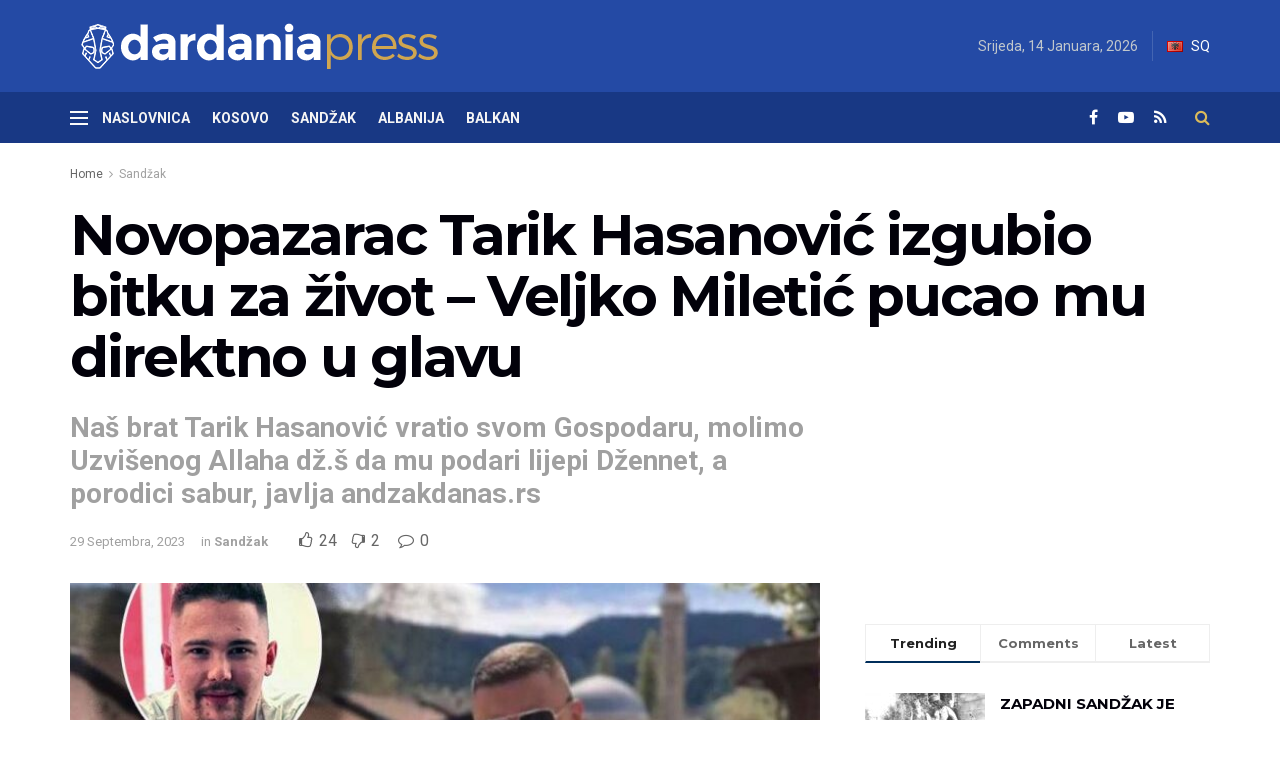

--- FILE ---
content_type: text/html; charset=UTF-8
request_url: https://dardaniapress.net/bs/sandzak/novopazarac-tarik-hasanovic-izgubio-bitku-za-zivot-veljko-miletic-pucao-mu-direktno-u-glavu/
body_size: 20949
content:
<!doctype html>
<!--[if lt IE 7]> <html class="no-js lt-ie9 lt-ie8 lt-ie7" lang="bs-BA"> <![endif]-->
<!--[if IE 7]>    <html class="no-js lt-ie9 lt-ie8" lang="bs-BA"> <![endif]-->
<!--[if IE 8]>    <html class="no-js lt-ie9" lang="bs-BA"> <![endif]-->
<!--[if IE 9]>    <html class="no-js lt-ie10" lang="bs-BA"> <![endif]-->
<!--[if gt IE 8]><!--> <html class="no-js" lang="bs-BA"> <!--<![endif]-->
<head>
    <meta http-equiv="Content-Type" content="text/html; charset=UTF-8" />
    <meta name='viewport' content='width=device-width, initial-scale=1, user-scalable=yes' />
    <link rel="profile" href="http://gmpg.org/xfn/11" />
    <link rel="pingback" href="https://dardaniapress.net/xmlrpc.php" />
    <title>Novopazarac Tarik Hasanović izgubio bitku za život – Veljko Miletić pucao mu direktno u glavu  &#8211; Dardania Press</title>
<meta name='robots' content='max-image-preview:large' />
	<style>img:is([sizes="auto" i], [sizes^="auto," i]) { contain-intrinsic-size: 3000px 1500px }</style>
	<meta property="og:type" content="article">
<meta property="og:title" content="Novopazarac Tarik Hasanović izgubio bitku za život – Veljko Miletić pucao mu direktno u glavu ">
<meta property="og:site_name" content="Dardania Press">
<meta property="og:description" content="Današnji dan obavijen je tugom i nevjericom u cijelom Novom Pazaru. Tarik Hasanović, cenjeni član naše zajednice, tragično je izgubio">
<meta property="og:url" content="https://dardaniapress.net/bs/sandzak/novopazarac-tarik-hasanovic-izgubio-bitku-za-zivot-veljko-miletic-pucao-mu-direktno-u-glavu/">
<meta property="og:locale" content="bs_BA">
<meta property="og:image" content="https://dardaniapress.net/wp-content/uploads/2023/09/safsdfdfsfs-735x400-2.jpg">
<meta property="og:image:height" content="400">
<meta property="og:image:width" content="735">
<meta property="article:published_time" content="2023-09-29T07:53:45+00:00">
<meta property="article:modified_time" content="2023-09-29T07:53:45+00:00">
<meta property="article:author" content="https://www.facebook.com/DardaniaPress.net/">
<meta property="article:section" content="Sandžak">
<meta name="twitter:card" content="summary_large_image">
<meta name="twitter:title" content="Novopazarac Tarik Hasanović izgubio bitku za život – Veljko Miletić pucao mu direktno u glavu ">
<meta name="twitter:description" content="Današnji dan obavijen je tugom i nevjericom u cijelom Novom Pazaru. Tarik Hasanović, cenjeni član naše zajednice, tragično je izgubio">
<meta name="twitter:url" content="https://dardaniapress.net/bs/sandzak/novopazarac-tarik-hasanovic-izgubio-bitku-za-zivot-veljko-miletic-pucao-mu-direktno-u-glavu/">
<meta name="twitter:site" content="">
<meta name="twitter:image:src" content="https://dardaniapress.net/wp-content/uploads/2023/09/safsdfdfsfs-735x400-2.jpg">
<meta name="twitter:image:width" content="735">
<meta name="twitter:image:height" content="400">
			<script type="text/javascript">
              var jnews_ajax_url = '/?ajax-request=jnews'
			</script>
			<link rel='dns-prefetch' href='//www.googletagmanager.com' />
<link rel='dns-prefetch' href='//fonts.googleapis.com' />
<link rel="alternate" type="application/rss+xml" title="Dardania Press &raquo; novosti" href="https://dardaniapress.net/bs/feed/" />
<link rel="alternate" type="application/rss+xml" title="Dardania Press &raquo;  novosti o komentarima" href="https://dardaniapress.net/bs/comments/feed/" />
<link rel="alternate" type="application/rss+xml" title="Dardania Press &raquo; Novopazarac Tarik Hasanović izgubio bitku za život – Veljko Miletić pucao mu direktno u glavu  novosti o komentarima" href="https://dardaniapress.net/bs/sandzak/novopazarac-tarik-hasanovic-izgubio-bitku-za-zivot-veljko-miletic-pucao-mu-direktno-u-glavu/feed/" />
<script type="text/javascript">
/* <![CDATA[ */
window._wpemojiSettings = {"baseUrl":"https:\/\/s.w.org\/images\/core\/emoji\/16.0.1\/72x72\/","ext":".png","svgUrl":"https:\/\/s.w.org\/images\/core\/emoji\/16.0.1\/svg\/","svgExt":".svg","source":{"concatemoji":"https:\/\/dardaniapress.net\/wp-includes\/js\/wp-emoji-release.min.js?ver=6.8.3"}};
/*! This file is auto-generated */
!function(s,n){var o,i,e;function c(e){try{var t={supportTests:e,timestamp:(new Date).valueOf()};sessionStorage.setItem(o,JSON.stringify(t))}catch(e){}}function p(e,t,n){e.clearRect(0,0,e.canvas.width,e.canvas.height),e.fillText(t,0,0);var t=new Uint32Array(e.getImageData(0,0,e.canvas.width,e.canvas.height).data),a=(e.clearRect(0,0,e.canvas.width,e.canvas.height),e.fillText(n,0,0),new Uint32Array(e.getImageData(0,0,e.canvas.width,e.canvas.height).data));return t.every(function(e,t){return e===a[t]})}function u(e,t){e.clearRect(0,0,e.canvas.width,e.canvas.height),e.fillText(t,0,0);for(var n=e.getImageData(16,16,1,1),a=0;a<n.data.length;a++)if(0!==n.data[a])return!1;return!0}function f(e,t,n,a){switch(t){case"flag":return n(e,"\ud83c\udff3\ufe0f\u200d\u26a7\ufe0f","\ud83c\udff3\ufe0f\u200b\u26a7\ufe0f")?!1:!n(e,"\ud83c\udde8\ud83c\uddf6","\ud83c\udde8\u200b\ud83c\uddf6")&&!n(e,"\ud83c\udff4\udb40\udc67\udb40\udc62\udb40\udc65\udb40\udc6e\udb40\udc67\udb40\udc7f","\ud83c\udff4\u200b\udb40\udc67\u200b\udb40\udc62\u200b\udb40\udc65\u200b\udb40\udc6e\u200b\udb40\udc67\u200b\udb40\udc7f");case"emoji":return!a(e,"\ud83e\udedf")}return!1}function g(e,t,n,a){var r="undefined"!=typeof WorkerGlobalScope&&self instanceof WorkerGlobalScope?new OffscreenCanvas(300,150):s.createElement("canvas"),o=r.getContext("2d",{willReadFrequently:!0}),i=(o.textBaseline="top",o.font="600 32px Arial",{});return e.forEach(function(e){i[e]=t(o,e,n,a)}),i}function t(e){var t=s.createElement("script");t.src=e,t.defer=!0,s.head.appendChild(t)}"undefined"!=typeof Promise&&(o="wpEmojiSettingsSupports",i=["flag","emoji"],n.supports={everything:!0,everythingExceptFlag:!0},e=new Promise(function(e){s.addEventListener("DOMContentLoaded",e,{once:!0})}),new Promise(function(t){var n=function(){try{var e=JSON.parse(sessionStorage.getItem(o));if("object"==typeof e&&"number"==typeof e.timestamp&&(new Date).valueOf()<e.timestamp+604800&&"object"==typeof e.supportTests)return e.supportTests}catch(e){}return null}();if(!n){if("undefined"!=typeof Worker&&"undefined"!=typeof OffscreenCanvas&&"undefined"!=typeof URL&&URL.createObjectURL&&"undefined"!=typeof Blob)try{var e="postMessage("+g.toString()+"("+[JSON.stringify(i),f.toString(),p.toString(),u.toString()].join(",")+"));",a=new Blob([e],{type:"text/javascript"}),r=new Worker(URL.createObjectURL(a),{name:"wpTestEmojiSupports"});return void(r.onmessage=function(e){c(n=e.data),r.terminate(),t(n)})}catch(e){}c(n=g(i,f,p,u))}t(n)}).then(function(e){for(var t in e)n.supports[t]=e[t],n.supports.everything=n.supports.everything&&n.supports[t],"flag"!==t&&(n.supports.everythingExceptFlag=n.supports.everythingExceptFlag&&n.supports[t]);n.supports.everythingExceptFlag=n.supports.everythingExceptFlag&&!n.supports.flag,n.DOMReady=!1,n.readyCallback=function(){n.DOMReady=!0}}).then(function(){return e}).then(function(){var e;n.supports.everything||(n.readyCallback(),(e=n.source||{}).concatemoji?t(e.concatemoji):e.wpemoji&&e.twemoji&&(t(e.twemoji),t(e.wpemoji)))}))}((window,document),window._wpemojiSettings);
/* ]]> */
</script>
<style id='wp-emoji-styles-inline-css' type='text/css'>

	img.wp-smiley, img.emoji {
		display: inline !important;
		border: none !important;
		box-shadow: none !important;
		height: 1em !important;
		width: 1em !important;
		margin: 0 0.07em !important;
		vertical-align: -0.1em !important;
		background: none !important;
		padding: 0 !important;
	}
</style>
<link rel='stylesheet' id='wp-block-library-css' href='https://dardaniapress.net/wp-includes/css/dist/block-library/style.min.css?ver=6.8.3' type='text/css' media='all' />
<style id='classic-theme-styles-inline-css' type='text/css'>
/*! This file is auto-generated */
.wp-block-button__link{color:#fff;background-color:#32373c;border-radius:9999px;box-shadow:none;text-decoration:none;padding:calc(.667em + 2px) calc(1.333em + 2px);font-size:1.125em}.wp-block-file__button{background:#32373c;color:#fff;text-decoration:none}
</style>
<style id='global-styles-inline-css' type='text/css'>
:root{--wp--preset--aspect-ratio--square: 1;--wp--preset--aspect-ratio--4-3: 4/3;--wp--preset--aspect-ratio--3-4: 3/4;--wp--preset--aspect-ratio--3-2: 3/2;--wp--preset--aspect-ratio--2-3: 2/3;--wp--preset--aspect-ratio--16-9: 16/9;--wp--preset--aspect-ratio--9-16: 9/16;--wp--preset--color--black: #000000;--wp--preset--color--cyan-bluish-gray: #abb8c3;--wp--preset--color--white: #ffffff;--wp--preset--color--pale-pink: #f78da7;--wp--preset--color--vivid-red: #cf2e2e;--wp--preset--color--luminous-vivid-orange: #ff6900;--wp--preset--color--luminous-vivid-amber: #fcb900;--wp--preset--color--light-green-cyan: #7bdcb5;--wp--preset--color--vivid-green-cyan: #00d084;--wp--preset--color--pale-cyan-blue: #8ed1fc;--wp--preset--color--vivid-cyan-blue: #0693e3;--wp--preset--color--vivid-purple: #9b51e0;--wp--preset--gradient--vivid-cyan-blue-to-vivid-purple: linear-gradient(135deg,rgba(6,147,227,1) 0%,rgb(155,81,224) 100%);--wp--preset--gradient--light-green-cyan-to-vivid-green-cyan: linear-gradient(135deg,rgb(122,220,180) 0%,rgb(0,208,130) 100%);--wp--preset--gradient--luminous-vivid-amber-to-luminous-vivid-orange: linear-gradient(135deg,rgba(252,185,0,1) 0%,rgba(255,105,0,1) 100%);--wp--preset--gradient--luminous-vivid-orange-to-vivid-red: linear-gradient(135deg,rgba(255,105,0,1) 0%,rgb(207,46,46) 100%);--wp--preset--gradient--very-light-gray-to-cyan-bluish-gray: linear-gradient(135deg,rgb(238,238,238) 0%,rgb(169,184,195) 100%);--wp--preset--gradient--cool-to-warm-spectrum: linear-gradient(135deg,rgb(74,234,220) 0%,rgb(151,120,209) 20%,rgb(207,42,186) 40%,rgb(238,44,130) 60%,rgb(251,105,98) 80%,rgb(254,248,76) 100%);--wp--preset--gradient--blush-light-purple: linear-gradient(135deg,rgb(255,206,236) 0%,rgb(152,150,240) 100%);--wp--preset--gradient--blush-bordeaux: linear-gradient(135deg,rgb(254,205,165) 0%,rgb(254,45,45) 50%,rgb(107,0,62) 100%);--wp--preset--gradient--luminous-dusk: linear-gradient(135deg,rgb(255,203,112) 0%,rgb(199,81,192) 50%,rgb(65,88,208) 100%);--wp--preset--gradient--pale-ocean: linear-gradient(135deg,rgb(255,245,203) 0%,rgb(182,227,212) 50%,rgb(51,167,181) 100%);--wp--preset--gradient--electric-grass: linear-gradient(135deg,rgb(202,248,128) 0%,rgb(113,206,126) 100%);--wp--preset--gradient--midnight: linear-gradient(135deg,rgb(2,3,129) 0%,rgb(40,116,252) 100%);--wp--preset--font-size--small: 13px;--wp--preset--font-size--medium: 20px;--wp--preset--font-size--large: 36px;--wp--preset--font-size--x-large: 42px;--wp--preset--spacing--20: 0.44rem;--wp--preset--spacing--30: 0.67rem;--wp--preset--spacing--40: 1rem;--wp--preset--spacing--50: 1.5rem;--wp--preset--spacing--60: 2.25rem;--wp--preset--spacing--70: 3.38rem;--wp--preset--spacing--80: 5.06rem;--wp--preset--shadow--natural: 6px 6px 9px rgba(0, 0, 0, 0.2);--wp--preset--shadow--deep: 12px 12px 50px rgba(0, 0, 0, 0.4);--wp--preset--shadow--sharp: 6px 6px 0px rgba(0, 0, 0, 0.2);--wp--preset--shadow--outlined: 6px 6px 0px -3px rgba(255, 255, 255, 1), 6px 6px rgba(0, 0, 0, 1);--wp--preset--shadow--crisp: 6px 6px 0px rgba(0, 0, 0, 1);}:where(.is-layout-flex){gap: 0.5em;}:where(.is-layout-grid){gap: 0.5em;}body .is-layout-flex{display: flex;}.is-layout-flex{flex-wrap: wrap;align-items: center;}.is-layout-flex > :is(*, div){margin: 0;}body .is-layout-grid{display: grid;}.is-layout-grid > :is(*, div){margin: 0;}:where(.wp-block-columns.is-layout-flex){gap: 2em;}:where(.wp-block-columns.is-layout-grid){gap: 2em;}:where(.wp-block-post-template.is-layout-flex){gap: 1.25em;}:where(.wp-block-post-template.is-layout-grid){gap: 1.25em;}.has-black-color{color: var(--wp--preset--color--black) !important;}.has-cyan-bluish-gray-color{color: var(--wp--preset--color--cyan-bluish-gray) !important;}.has-white-color{color: var(--wp--preset--color--white) !important;}.has-pale-pink-color{color: var(--wp--preset--color--pale-pink) !important;}.has-vivid-red-color{color: var(--wp--preset--color--vivid-red) !important;}.has-luminous-vivid-orange-color{color: var(--wp--preset--color--luminous-vivid-orange) !important;}.has-luminous-vivid-amber-color{color: var(--wp--preset--color--luminous-vivid-amber) !important;}.has-light-green-cyan-color{color: var(--wp--preset--color--light-green-cyan) !important;}.has-vivid-green-cyan-color{color: var(--wp--preset--color--vivid-green-cyan) !important;}.has-pale-cyan-blue-color{color: var(--wp--preset--color--pale-cyan-blue) !important;}.has-vivid-cyan-blue-color{color: var(--wp--preset--color--vivid-cyan-blue) !important;}.has-vivid-purple-color{color: var(--wp--preset--color--vivid-purple) !important;}.has-black-background-color{background-color: var(--wp--preset--color--black) !important;}.has-cyan-bluish-gray-background-color{background-color: var(--wp--preset--color--cyan-bluish-gray) !important;}.has-white-background-color{background-color: var(--wp--preset--color--white) !important;}.has-pale-pink-background-color{background-color: var(--wp--preset--color--pale-pink) !important;}.has-vivid-red-background-color{background-color: var(--wp--preset--color--vivid-red) !important;}.has-luminous-vivid-orange-background-color{background-color: var(--wp--preset--color--luminous-vivid-orange) !important;}.has-luminous-vivid-amber-background-color{background-color: var(--wp--preset--color--luminous-vivid-amber) !important;}.has-light-green-cyan-background-color{background-color: var(--wp--preset--color--light-green-cyan) !important;}.has-vivid-green-cyan-background-color{background-color: var(--wp--preset--color--vivid-green-cyan) !important;}.has-pale-cyan-blue-background-color{background-color: var(--wp--preset--color--pale-cyan-blue) !important;}.has-vivid-cyan-blue-background-color{background-color: var(--wp--preset--color--vivid-cyan-blue) !important;}.has-vivid-purple-background-color{background-color: var(--wp--preset--color--vivid-purple) !important;}.has-black-border-color{border-color: var(--wp--preset--color--black) !important;}.has-cyan-bluish-gray-border-color{border-color: var(--wp--preset--color--cyan-bluish-gray) !important;}.has-white-border-color{border-color: var(--wp--preset--color--white) !important;}.has-pale-pink-border-color{border-color: var(--wp--preset--color--pale-pink) !important;}.has-vivid-red-border-color{border-color: var(--wp--preset--color--vivid-red) !important;}.has-luminous-vivid-orange-border-color{border-color: var(--wp--preset--color--luminous-vivid-orange) !important;}.has-luminous-vivid-amber-border-color{border-color: var(--wp--preset--color--luminous-vivid-amber) !important;}.has-light-green-cyan-border-color{border-color: var(--wp--preset--color--light-green-cyan) !important;}.has-vivid-green-cyan-border-color{border-color: var(--wp--preset--color--vivid-green-cyan) !important;}.has-pale-cyan-blue-border-color{border-color: var(--wp--preset--color--pale-cyan-blue) !important;}.has-vivid-cyan-blue-border-color{border-color: var(--wp--preset--color--vivid-cyan-blue) !important;}.has-vivid-purple-border-color{border-color: var(--wp--preset--color--vivid-purple) !important;}.has-vivid-cyan-blue-to-vivid-purple-gradient-background{background: var(--wp--preset--gradient--vivid-cyan-blue-to-vivid-purple) !important;}.has-light-green-cyan-to-vivid-green-cyan-gradient-background{background: var(--wp--preset--gradient--light-green-cyan-to-vivid-green-cyan) !important;}.has-luminous-vivid-amber-to-luminous-vivid-orange-gradient-background{background: var(--wp--preset--gradient--luminous-vivid-amber-to-luminous-vivid-orange) !important;}.has-luminous-vivid-orange-to-vivid-red-gradient-background{background: var(--wp--preset--gradient--luminous-vivid-orange-to-vivid-red) !important;}.has-very-light-gray-to-cyan-bluish-gray-gradient-background{background: var(--wp--preset--gradient--very-light-gray-to-cyan-bluish-gray) !important;}.has-cool-to-warm-spectrum-gradient-background{background: var(--wp--preset--gradient--cool-to-warm-spectrum) !important;}.has-blush-light-purple-gradient-background{background: var(--wp--preset--gradient--blush-light-purple) !important;}.has-blush-bordeaux-gradient-background{background: var(--wp--preset--gradient--blush-bordeaux) !important;}.has-luminous-dusk-gradient-background{background: var(--wp--preset--gradient--luminous-dusk) !important;}.has-pale-ocean-gradient-background{background: var(--wp--preset--gradient--pale-ocean) !important;}.has-electric-grass-gradient-background{background: var(--wp--preset--gradient--electric-grass) !important;}.has-midnight-gradient-background{background: var(--wp--preset--gradient--midnight) !important;}.has-small-font-size{font-size: var(--wp--preset--font-size--small) !important;}.has-medium-font-size{font-size: var(--wp--preset--font-size--medium) !important;}.has-large-font-size{font-size: var(--wp--preset--font-size--large) !important;}.has-x-large-font-size{font-size: var(--wp--preset--font-size--x-large) !important;}
:where(.wp-block-post-template.is-layout-flex){gap: 1.25em;}:where(.wp-block-post-template.is-layout-grid){gap: 1.25em;}
:where(.wp-block-columns.is-layout-flex){gap: 2em;}:where(.wp-block-columns.is-layout-grid){gap: 2em;}
:root :where(.wp-block-pullquote){font-size: 1.5em;line-height: 1.6;}
</style>
<link rel='stylesheet' id='js_composer_front-css' href='https://dardaniapress.net/wp-content/plugins/js_composer/assets/css/js_composer.min.css?ver=6.3.0' type='text/css' media='all' />
<link rel='stylesheet' id='jeg_customizer_font-css' href='//fonts.googleapis.com/css?family=Roboto%3Aregular%2C700%7CMontserrat%3A700%2C700%2Cregular%7CPT+Serif%3Aregular%2Citalic%2C700&#038;display=swap&#038;ver=1.2.5' type='text/css' media='all' />
<link rel='stylesheet' id='mediaelement-css' href='https://dardaniapress.net/wp-includes/js/mediaelement/mediaelementplayer-legacy.min.css?ver=4.2.17' type='text/css' media='all' />
<link rel='stylesheet' id='wp-mediaelement-css' href='https://dardaniapress.net/wp-includes/js/mediaelement/wp-mediaelement.min.css?ver=6.8.3' type='text/css' media='all' />
<link rel='stylesheet' id='jnews-frontend-css' href='https://dardaniapress.net/wp-content/themes/jnews/assets/dist/frontend.min.css?ver=7.1.0' type='text/css' media='all' />
<link rel='stylesheet' id='jnews-style-css' href='https://dardaniapress.net/wp-content/themes/jnews/style.css?ver=7.1.0' type='text/css' media='all' />
<link rel='stylesheet' id='jnews-darkmode-css' href='https://dardaniapress.net/wp-content/themes/jnews/assets/css/darkmode.css?ver=7.1.0' type='text/css' media='all' />
<link rel='stylesheet' id='jnews-scheme-css' href='https://dardaniapress.net/wp-content/themes/jnews/data/import/business/scheme.css?ver=7.1.0' type='text/css' media='all' />
<link rel='stylesheet' id='jnews-social-login-style-css' href='https://dardaniapress.net/wp-content/plugins/jnews-social-login/assets/css/plugin.css?ver=7.0.2' type='text/css' media='all' />
<link rel='stylesheet' id='jnews-select-share-css' href='https://dardaniapress.net/wp-content/plugins/jnews-social-share/assets/css/plugin.css' type='text/css' media='all' />
<link rel='stylesheet' id='jnews-weather-style-css' href='https://dardaniapress.net/wp-content/plugins/jnews-weather/assets/css/plugin.css?ver=7.0.3' type='text/css' media='all' />
<link rel='stylesheet' id='jnews-push-notification-css' href='https://dardaniapress.net/wp-content/plugins/jnews-push-notification/assets/css/plugin.css?ver=7.0.1' type='text/css' media='all' />
<script type="text/javascript" src="https://dardaniapress.net/wp-includes/js/jquery/jquery.min.js?ver=3.7.1" id="jquery-core-js"></script>
<script type="text/javascript" src="https://dardaniapress.net/wp-includes/js/jquery/jquery-migrate.min.js?ver=3.4.1" id="jquery-migrate-js"></script>
<script type="text/javascript" src="https://www.googletagmanager.com/gtag/js?id=UA-184807871-1" id="google_gtagjs-js"></script>
<script type="text/javascript" id="google_gtagjs-js-after">
/* <![CDATA[ */
window.dataLayer = window.dataLayer || [];function gtag(){dataLayer.push(arguments);}
gtag('js', new Date());
gtag('set', 'developer_id.dZTNiMT', true);
gtag('config', 'UA-184807871-1', {"anonymize_ip":true} );
/* ]]> */
</script>
<link rel="https://api.w.org/" href="https://dardaniapress.net/wp-json/" /><link rel="alternate" title="JSON" type="application/json" href="https://dardaniapress.net/wp-json/wp/v2/posts/10434" /><link rel="EditURI" type="application/rsd+xml" title="RSD" href="https://dardaniapress.net/xmlrpc.php?rsd" />
<meta name="generator" content="WordPress 6.8.3" />
<link rel="canonical" href="https://dardaniapress.net/bs/sandzak/novopazarac-tarik-hasanovic-izgubio-bitku-za-zivot-veljko-miletic-pucao-mu-direktno-u-glavu/" />
<link rel='shortlink' href='https://dardaniapress.net/?p=10434' />
<link rel="alternate" title="oEmbed (JSON)" type="application/json+oembed" href="https://dardaniapress.net/wp-json/oembed/1.0/embed?url=https%3A%2F%2Fdardaniapress.net%2Fbs%2Fsandzak%2Fnovopazarac-tarik-hasanovic-izgubio-bitku-za-zivot-veljko-miletic-pucao-mu-direktno-u-glavu%2F" />
<link rel="alternate" title="oEmbed (XML)" type="text/xml+oembed" href="https://dardaniapress.net/wp-json/oembed/1.0/embed?url=https%3A%2F%2Fdardaniapress.net%2Fbs%2Fsandzak%2Fnovopazarac-tarik-hasanovic-izgubio-bitku-za-zivot-veljko-miletic-pucao-mu-direktno-u-glavu%2F&#038;format=xml" />
<meta name="generator" content="Site Kit by Google 1.17.0" />      <meta name="onesignal" content="wordpress-plugin"/>
            <script>

      window.OneSignal = window.OneSignal || [];

      OneSignal.push( function() {
        OneSignal.SERVICE_WORKER_UPDATER_PATH = "OneSignalSDKUpdaterWorker.js.php";
        OneSignal.SERVICE_WORKER_PATH = "OneSignalSDKWorker.js.php";
        OneSignal.SERVICE_WORKER_PARAM = { scope: '/' };

        OneSignal.setDefaultNotificationUrl("https://dardaniapress.net");
        var oneSignal_options = {};
        window._oneSignalInitOptions = oneSignal_options;

        oneSignal_options['wordpress'] = true;
oneSignal_options['appId'] = '7370bdef-8515-49a7-8db8-82849b001377';
oneSignal_options['welcomeNotification'] = { };
oneSignal_options['welcomeNotification']['title'] = "";
oneSignal_options['welcomeNotification']['message'] = "";
oneSignal_options['path'] = "https://dardaniapress.net/wp-content/plugins/onesignal-free-web-push-notifications/sdk_files/";
oneSignal_options['promptOptions'] = { };
oneSignal_options['notifyButton'] = { };
oneSignal_options['notifyButton']['enable'] = true;
oneSignal_options['notifyButton']['position'] = 'bottom-right';
oneSignal_options['notifyButton']['theme'] = 'default';
oneSignal_options['notifyButton']['size'] = 'medium';
oneSignal_options['notifyButton']['showCredit'] = true;
oneSignal_options['notifyButton']['text'] = {};
                OneSignal.init(window._oneSignalInitOptions);
                      });

      function documentInitOneSignal() {
        var oneSignal_elements = document.getElementsByClassName("OneSignal-prompt");

        var oneSignalLinkClickHandler = function(event) { OneSignal.push(['registerForPushNotifications']); event.preventDefault(); };        for(var i = 0; i < oneSignal_elements.length; i++)
          oneSignal_elements[i].addEventListener('click', oneSignalLinkClickHandler, false);
      }

      if (document.readyState === 'complete') {
           documentInitOneSignal();
      }
      else {
           window.addEventListener("load", function(event){
               documentInitOneSignal();
          });
      }
    </script>
<meta name="generator" content="Powered by WPBakery Page Builder - drag and drop page builder for WordPress."/>
<script async src="//pagead2.googlesyndication.com/pagead/js/adsbygoogle.js"></script> <script>
(adsbygoogle = window.adsbygoogle || []).push({
google_ad_client: "ca-pub-1425370384187922",
enable_page_level_ads: true,
tag_partner: "site_kit"
});
</script>
		<script type='application/ld+json'>{"@context":"http:\/\/schema.org","@type":"Organization","@id":"https:\/\/dardaniapress.net\/#organization","url":"https:\/\/dardaniapress.net\/","name":"","logo":{"@type":"ImageObject","url":""},"sameAs":["https:\/\/www.facebook.com\/DardaniaPress.net","https:\/\/plus.google.com\/"]}</script>
<script type='application/ld+json'>{"@context":"http:\/\/schema.org","@type":"WebSite","@id":"https:\/\/dardaniapress.net\/#website","url":"https:\/\/dardaniapress.net\/","name":"","potentialAction":{"@type":"SearchAction","target":"https:\/\/dardaniapress.net\/?s={search_term_string}","query-input":"required name=search_term_string"}}</script>
<link rel="icon" href="https://dardaniapress.net/wp-content/uploads/2020/09/cropped-favico-32x32.jpg" sizes="32x32" />
<link rel="icon" href="https://dardaniapress.net/wp-content/uploads/2020/09/cropped-favico-192x192.jpg" sizes="192x192" />
<link rel="apple-touch-icon" href="https://dardaniapress.net/wp-content/uploads/2020/09/cropped-favico-180x180.jpg" />
<meta name="msapplication-TileImage" content="https://dardaniapress.net/wp-content/uploads/2020/09/cropped-favico-270x270.jpg" />
<style id="jeg_dynamic_css" type="text/css" data-type="jeg_custom-css">body,.newsfeed_carousel.owl-carousel .owl-nav div,.jeg_filter_button,.owl-carousel .owl-nav div,.jeg_readmore,.jeg_hero_style_7 .jeg_post_meta a,.widget_calendar thead th,.widget_calendar tfoot a,.jeg_socialcounter a,.entry-header .jeg_meta_like a,.entry-header .jeg_meta_comment a,.entry-content tbody tr:hover,.entry-content th,.jeg_splitpost_nav li:hover a,#breadcrumbs a,.jeg_author_socials a:hover,.jeg_footer_content a,.jeg_footer_bottom a,.jeg_cartcontent,.woocommerce .woocommerce-breadcrumb a { color : #666666; } a,.jeg_menu_style_5 > li > a:hover,.jeg_menu_style_5 > li.sfHover > a,.jeg_menu_style_5 > li.current-menu-item > a,.jeg_menu_style_5 > li.current-menu-ancestor > a,.jeg_navbar .jeg_menu:not(.jeg_main_menu) > li > a:hover,.jeg_midbar .jeg_menu:not(.jeg_main_menu) > li > a:hover,.jeg_side_tabs li.active,.jeg_block_heading_5 strong,.jeg_block_heading_6 strong,.jeg_block_heading_7 strong,.jeg_block_heading_8 strong,.jeg_subcat_list li a:hover,.jeg_subcat_list li button:hover,.jeg_pl_lg_7 .jeg_thumb .jeg_post_category a,.jeg_pl_xs_2:before,.jeg_pl_xs_4 .jeg_postblock_content:before,.jeg_postblock .jeg_post_title a:hover,.jeg_hero_style_6 .jeg_post_title a:hover,.jeg_sidefeed .jeg_pl_xs_3 .jeg_post_title a:hover,.widget_jnews_popular .jeg_post_title a:hover,.jeg_meta_author a,.widget_archive li a:hover,.widget_pages li a:hover,.widget_meta li a:hover,.widget_recent_entries li a:hover,.widget_rss li a:hover,.widget_rss cite,.widget_categories li a:hover,.widget_categories li.current-cat > a,#breadcrumbs a:hover,.jeg_share_count .counts,.commentlist .bypostauthor > .comment-body > .comment-author > .fn,span.required,.jeg_review_title,.bestprice .price,.authorlink a:hover,.jeg_vertical_playlist .jeg_video_playlist_play_icon,.jeg_vertical_playlist .jeg_video_playlist_item.active .jeg_video_playlist_thumbnail:before,.jeg_horizontal_playlist .jeg_video_playlist_play,.woocommerce li.product .pricegroup .button,.widget_display_forums li a:hover,.widget_display_topics li:before,.widget_display_replies li:before,.widget_display_views li:before,.bbp-breadcrumb a:hover,.jeg_mobile_menu li.sfHover > a,.jeg_mobile_menu li a:hover,.split-template-6 .pagenum, .jeg_push_notification_button .button { color : #002e5b; } .jeg_menu_style_1 > li > a:before,.jeg_menu_style_2 > li > a:before,.jeg_menu_style_3 > li > a:before,.jeg_side_toggle,.jeg_slide_caption .jeg_post_category a,.jeg_slider_type_1 .owl-nav .owl-next,.jeg_block_heading_1 .jeg_block_title span,.jeg_block_heading_2 .jeg_block_title span,.jeg_block_heading_3,.jeg_block_heading_4 .jeg_block_title span,.jeg_block_heading_6:after,.jeg_pl_lg_box .jeg_post_category a,.jeg_pl_md_box .jeg_post_category a,.jeg_readmore:hover,.jeg_thumb .jeg_post_category a,.jeg_block_loadmore a:hover, .jeg_postblock.alt .jeg_block_loadmore a:hover,.jeg_block_loadmore a.active,.jeg_postblock_carousel_2 .jeg_post_category a,.jeg_heroblock .jeg_post_category a,.jeg_pagenav_1 .page_number.active,.jeg_pagenav_1 .page_number.active:hover,input[type="submit"],.btn,.button,.widget_tag_cloud a:hover,.popularpost_item:hover .jeg_post_title a:before,.jeg_splitpost_4 .page_nav,.jeg_splitpost_5 .page_nav,.jeg_post_via a:hover,.jeg_post_source a:hover,.jeg_post_tags a:hover,.comment-reply-title small a:before,.comment-reply-title small a:after,.jeg_storelist .productlink,.authorlink li.active a:before,.jeg_footer.dark .socials_widget:not(.nobg) a:hover .fa,.jeg_breakingnews_title,.jeg_overlay_slider_bottom.owl-carousel .owl-nav div,.jeg_overlay_slider_bottom.owl-carousel .owl-nav div:hover,.jeg_vertical_playlist .jeg_video_playlist_current,.woocommerce span.onsale,.woocommerce #respond input#submit:hover,.woocommerce a.button:hover,.woocommerce button.button:hover,.woocommerce input.button:hover,.woocommerce #respond input#submit.alt,.woocommerce a.button.alt,.woocommerce button.button.alt,.woocommerce input.button.alt,.jeg_popup_post .caption,.jeg_footer.dark input[type="submit"],.jeg_footer.dark .btn,.jeg_footer.dark .button,.footer_widget.widget_tag_cloud a:hover, .jeg_inner_content .content-inner .jeg_post_category a:hover, #buddypress .standard-form button, #buddypress a.button, #buddypress input[type="submit"], #buddypress input[type="button"], #buddypress input[type="reset"], #buddypress ul.button-nav li a, #buddypress .generic-button a, #buddypress .generic-button button, #buddypress .comment-reply-link, #buddypress a.bp-title-button, #buddypress.buddypress-wrap .members-list li .user-update .activity-read-more a, div#buddypress .standard-form button:hover,div#buddypress a.button:hover,div#buddypress input[type="submit"]:hover,div#buddypress input[type="button"]:hover,div#buddypress input[type="reset"]:hover,div#buddypress ul.button-nav li a:hover,div#buddypress .generic-button a:hover,div#buddypress .generic-button button:hover,div#buddypress .comment-reply-link:hover,div#buddypress a.bp-title-button:hover,div#buddypress.buddypress-wrap .members-list li .user-update .activity-read-more a:hover, #buddypress #item-nav .item-list-tabs ul li a:before, .jeg_inner_content .jeg_meta_container .follow-wrapper a { background-color : #002e5b; } .jeg_block_heading_7 .jeg_block_title span, .jeg_readmore:hover, .jeg_block_loadmore a:hover, .jeg_block_loadmore a.active, .jeg_pagenav_1 .page_number.active, .jeg_pagenav_1 .page_number.active:hover, .jeg_pagenav_3 .page_number:hover, .jeg_prevnext_post a:hover h3, .jeg_overlay_slider .jeg_post_category, .jeg_sidefeed .jeg_post.active, .jeg_vertical_playlist.jeg_vertical_playlist .jeg_video_playlist_item.active .jeg_video_playlist_thumbnail img, .jeg_horizontal_playlist .jeg_video_playlist_item.active { border-color : #002e5b; } .jeg_tabpost_nav li.active, .woocommerce div.product .woocommerce-tabs ul.tabs li.active { border-bottom-color : #002e5b; } .jeg_post_meta .fa, .entry-header .jeg_post_meta .fa, .jeg_review_stars, .jeg_price_review_list { color : #840032; } .jeg_share_button.share-float.share-monocrhome a { background-color : #840032; } h1,h2,h3,h4,h5,h6,.jeg_post_title a,.entry-header .jeg_post_title,.jeg_hero_style_7 .jeg_post_title a,.jeg_block_title,.jeg_splitpost_bar .current_title,.jeg_video_playlist_title,.gallery-caption { color : #02010a; } .split-template-9 .pagenum, .split-template-10 .pagenum, .split-template-11 .pagenum, .split-template-12 .pagenum, .split-template-13 .pagenum, .split-template-15 .pagenum, .split-template-18 .pagenum, .split-template-20 .pagenum, .split-template-19 .current_title span, .split-template-20 .current_title span { background-color : #02010a; } .jeg_topbar, .jeg_topbar.dark, .jeg_topbar.custom { background : #002b5a; } .jeg_topbar .jeg_nav_item, .jeg_topbar.dark .jeg_nav_item { border-color : rgba(255,255,255,0); } .jeg_topbar a, .jeg_topbar.dark a { color : #1e73be; } .jeg_midbar { height : 92px; } .jeg_midbar, .jeg_midbar.dark { background-color : #244aa5; border-bottom-width : 0px; } .jeg_midbar a, .jeg_midbar.dark a { color : #ffffff; } .jeg_header .jeg_bottombar.jeg_navbar_wrapper:not(.jeg_navbar_boxed), .jeg_header .jeg_bottombar.jeg_navbar_boxed .jeg_nav_row { background : #183884; } .jeg_header .jeg_bottombar, .jeg_header .jeg_bottombar.jeg_navbar_dark, .jeg_bottombar.jeg_navbar_boxed .jeg_nav_row, .jeg_bottombar.jeg_navbar_dark.jeg_navbar_boxed .jeg_nav_row { border-bottom-width : 0px; } .jeg_header_sticky .jeg_navbar_wrapper:not(.jeg_navbar_boxed), .jeg_header_sticky .jeg_navbar_boxed .jeg_nav_row { background : #183884; } .jeg_stickybar, .jeg_stickybar.dark { border-bottom-width : 0px; } .jeg_mobile_midbar, .jeg_mobile_midbar.dark { background : #183884; } .jeg_header .socials_widget > a > i.fa:before { color : #ffffff; } .jeg_aside_item.socials_widget > a > i.fa:before { color : #002C5B; } .jeg_top_date { color : #c1c7cc; } .jeg_header .jeg_button_1 .btn { background : #183884; color : #ffffff; border-color : #d0a650; } .jeg_header .jeg_button_1 .btn:hover { background : #183884; } .jeg_lang_switcher { color : #c1c7cc; background : #244aa5; } .jeg_nav_account, .jeg_navbar .jeg_nav_account .jeg_menu > li > a, .jeg_midbar .jeg_nav_account .jeg_menu > li > a { color : #ffffff; } .jeg_menu.jeg_accountlink li > ul, .jeg_menu.jeg_accountlink li > ul li > a, .jeg_menu.jeg_accountlink li > ul li:hover > a, .jeg_menu.jeg_accountlink li > ul li.sfHover > a { color : #02010a; } .jeg_menu.jeg_accountlink li > ul li:hover > a, .jeg_menu.jeg_accountlink li > ul li.sfHover > a { background-color : #f6da09; } .jeg_menu.jeg_accountlink li > ul, .jeg_menu.jeg_accountlink li > ul li a { border-color : #ffffff; } .jeg_header .jeg_search_wrapper.search_icon .jeg_search_toggle { color : #dbbb5b; } .jeg_navbar_mobile .jeg_search_wrapper .jeg_search_toggle, .jeg_navbar_mobile .dark .jeg_search_wrapper .jeg_search_toggle { color : #ffffff; } .jeg_nav_search { width : 40%; } .jeg_header .jeg_search_no_expand .jeg_search_result a, .jeg_header .jeg_search_no_expand .jeg_search_result .search-link { color : #02010a; } .jeg_menu_style_1 > li > a:before, .jeg_menu_style_2 > li > a:before, .jeg_menu_style_3 > li > a:before { background : #f6da09; } .jeg_header .jeg_menu.jeg_main_menu > li > a:hover, .jeg_header .jeg_menu.jeg_main_menu > li.sfHover > a, .jeg_header .jeg_menu.jeg_main_menu > li > .sf-with-ul:hover:after, .jeg_header .jeg_menu.jeg_main_menu > li.sfHover > .sf-with-ul:after, .jeg_header .jeg_menu_style_4 > li.current-menu-item > a, .jeg_header .jeg_menu_style_4 > li.current-menu-ancestor > a, .jeg_header .jeg_menu_style_5 > li.current-menu-item > a, .jeg_header .jeg_menu_style_5 > li.current-menu-ancestor > a { color : #f6da09; } .jeg_navbar_wrapper .jeg_menu li > ul { background : #ffffff; } .jeg_navbar_wrapper .jeg_menu li > ul li > a { color : #666666; } .jeg_navbar_wrapper .jeg_menu li > ul li:hover > a, .jeg_navbar_wrapper .jeg_menu li > ul li.sfHover > a, .jeg_navbar_wrapper .jeg_menu li > ul li.current-menu-item > a, .jeg_navbar_wrapper .jeg_menu li > ul li.current-menu-ancestor > a { background : #fde428; } .jeg_header .jeg_navbar_wrapper .jeg_menu li > ul li:hover > a, .jeg_header .jeg_navbar_wrapper .jeg_menu li > ul li.sfHover > a, .jeg_header .jeg_navbar_wrapper .jeg_menu li > ul li.current-menu-item > a, .jeg_header .jeg_navbar_wrapper .jeg_menu li > ul li.current-menu-ancestor > a, .jeg_header .jeg_navbar_wrapper .jeg_menu li > ul li:hover > .sf-with-ul:after, .jeg_header .jeg_navbar_wrapper .jeg_menu li > ul li.sfHover > .sf-with-ul:after, .jeg_header .jeg_navbar_wrapper .jeg_menu li > ul li.current-menu-item > .sf-with-ul:after, .jeg_header .jeg_navbar_wrapper .jeg_menu li > ul li.current-menu-ancestor > .sf-with-ul:after { color : #02010a; } .jeg_navbar_wrapper .jeg_menu li > ul li a { border-color : #eeeeee; } .jeg_footer_content,.jeg_footer.dark .jeg_footer_content { background-color : #183884; color : #b2c0cd; } .jeg_footer_bottom,.jeg_footer.dark .jeg_footer_bottom,.jeg_footer_secondary,.jeg_footer.dark .jeg_footer_secondary { background-color : #183884; } .jeg_footer_secondary,.jeg_footer.dark .jeg_footer_secondary,.jeg_footer_bottom,.jeg_footer.dark .jeg_footer_bottom,.jeg_footer_sidecontent .jeg_footer_primary { color : #b2c0cd; } .socials_widget a .fa,.jeg_footer.dark .socials_widget a .fa,.jeg_footer .socials_widget.nobg .fa,.jeg_footer.dark .socials_widget.nobg .fa,.jeg_footer .socials_widget:not(.nobg) a .fa,.jeg_footer.dark .socials_widget:not(.nobg) a .fa { color : #b2c0cd; } .socials_widget a:hover .fa,.jeg_footer.dark .socials_widget a:hover .fa,.socials_widget a:hover .fa,.jeg_footer.dark .socials_widget a:hover .fa,.jeg_footer .socials_widget.nobg a:hover .fa,.jeg_footer.dark .socials_widget.nobg a:hover .fa,.jeg_footer .socials_widget:not(.nobg) a:hover .fa,.jeg_footer.dark .socials_widget:not(.nobg) a:hover .fa { color : #f6da09; } body,input,textarea,select,.chosen-container-single .chosen-single,.btn,.button { font-family: Roboto,Helvetica,Arial,sans-serif; } .jeg_post_title, .entry-header .jeg_post_title, .jeg_single_tpl_2 .entry-header .jeg_post_title, .jeg_single_tpl_3 .entry-header .jeg_post_title, .jeg_single_tpl_6 .entry-header .jeg_post_title { font-family: Montserrat,Helvetica,Arial,sans-serif; } h3.jeg_block_title, .jeg_footer .jeg_footer_heading h3, .jeg_footer .widget h2, .jeg_tabpost_nav li { font-family: Montserrat,Helvetica,Arial,sans-serif;font-weight : 700; font-style : normal;  } .jeg_post_excerpt p, .content-inner p { font-family: "PT Serif",Helvetica,Arial,sans-serif; } .jeg_thumb .jeg_post_category a,.jeg_pl_lg_box .jeg_post_category a,.jeg_pl_md_box .jeg_post_category a,.jeg_postblock_carousel_2 .jeg_post_category a,.jeg_heroblock .jeg_post_category a,.jeg_slide_caption .jeg_post_category a { background-color : #f6da09; color : #02010a; } .jeg_overlay_slider .jeg_post_category,.jeg_thumb .jeg_post_category a,.jeg_pl_lg_box .jeg_post_category a,.jeg_pl_md_box .jeg_post_category a,.jeg_postblock_carousel_2 .jeg_post_category a,.jeg_heroblock .jeg_post_category a,.jeg_slide_caption .jeg_post_category a { border-color : #f6da09; } </style><style type="text/css">
					.no_thumbnail .jeg_thumb,
					.thumbnail-container.no_thumbnail {
					    display: none !important;
					}
					.jeg_search_result .jeg_pl_xs_3.no_thumbnail .jeg_postblock_content,
					.jeg_sidefeed .jeg_pl_xs_3.no_thumbnail .jeg_postblock_content,
					.jeg_pl_sm.no_thumbnail .jeg_postblock_content {
					    margin-left: 0;
					}
					.jeg_postblock_11 .no_thumbnail .jeg_postblock_content,
					.jeg_postblock_12 .no_thumbnail .jeg_postblock_content,
					.jeg_postblock_12.jeg_col_3o3 .no_thumbnail .jeg_postblock_content  {
					    margin-top: 0;
					}
					.jeg_postblock_15 .jeg_pl_md_box.no_thumbnail .jeg_postblock_content,
					.jeg_postblock_19 .jeg_pl_md_box.no_thumbnail .jeg_postblock_content,
					.jeg_postblock_24 .jeg_pl_md_box.no_thumbnail .jeg_postblock_content,
					.jeg_sidefeed .jeg_pl_md_box .jeg_postblock_content {
					    position: relative;
					}
					.jeg_postblock_carousel_2 .no_thumbnail .jeg_post_title a,
					.jeg_postblock_carousel_2 .no_thumbnail .jeg_post_title a:hover,
					.jeg_postblock_carousel_2 .no_thumbnail .jeg_post_meta .fa {
					    color: #212121 !important;
					} 
				</style>		<style type="text/css" id="wp-custom-css">
			.jeg_breakingnews_title {
    float: left;
    padding: 0 10px;
    line-height: 38px;
    background: #ffffff;
    color: #244aa5;
    font-size: 11px;
    border: 1px solid #eee;
    border-right: 0;
    font-weight: 700;
    text-transform: uppercase;
    letter-spacing: 1px;
}		</style>
		<noscript><style> .wpb_animate_when_almost_visible { opacity: 1; }</style></noscript></head>
<body class="wp-singular post-template-default single single-post postid-10434 single-format-standard wp-embed-responsive wp-theme-jnews td-standard-pack jeg_toggle_dark jeg_single_tpl_2 jnews jsc_normal wpb-js-composer js-comp-ver-6.3.0 vc_responsive">

    
    
    <div class="jeg_ad jeg_ad_top jnews_header_top_ads">
        <div class='ads-wrapper  '></div>    </div>

    <!-- The Main Wrapper
    ============================================= -->
    <div class="jeg_viewport">

        
        <div class="jeg_header_wrapper">
            <div class="jeg_header_instagram_wrapper">
    </div>

<!-- HEADER -->
<div class="jeg_header normal">
    <div class="jeg_midbar jeg_container dark">
    <div class="container">
        <div class="jeg_nav_row">
            
                <div class="jeg_nav_col jeg_nav_left jeg_nav_grow">
                    <div class="item_wrap jeg_nav_alignleft">
                        <div class="jeg_nav_item jeg_logo jeg_desktop_logo">
			<div class="site-title">
	    	<a href="https://dardaniapress.net/bs/naslovnica/" style="padding: 0 0px 0px 0px;">
	    	    <img class='jeg_logo_img' src="https://dardaniapress.net/wp-content/uploads/2020/09/logoja.png"  alt="Dardania Press"data-light-src="https://dardaniapress.net/wp-content/uploads/2020/09/logoja.png" data-light-srcset="https://dardaniapress.net/wp-content/uploads/2020/09/logoja.png 1x,  2x" data-dark-src="" data-dark-srcset=" 1x,  2x">	    	</a>
	    </div>
	</div>                    </div>
                </div>

                
                <div class="jeg_nav_col jeg_nav_center jeg_nav_normal">
                    <div class="item_wrap jeg_nav_aligncenter">
                                            </div>
                </div>

                
                <div class="jeg_nav_col jeg_nav_right jeg_nav_normal">
                    <div class="item_wrap jeg_nav_alignleft">
                        <div class="jeg_nav_item jeg_top_date">
    Srijeda, 14 Januara, 2026</div><div class="jeg_separator separator4"></div><div class='jeg_nav_item jeg_lang_switcher'>
    <ul class='jeg_nav_item jeg_top_lang_switcher'>	<li class="lang-item lang-item-49 lang-item-sq no-translation lang-item-first"><a lang="sq" hreflang="sq" href="https://dardaniapress.net/"><img src="[data-uri]" title="SQ" alt="SQ" width="16" height="11" /><span style="margin-left:0.3em;">SQ</span></a></li>
</ul></div>
                    </div>
                </div>

                        </div>
    </div>
</div><div class="jeg_bottombar jeg_navbar jeg_container jeg_navbar_wrapper jeg_navbar_normal jeg_navbar_dark">
    <div class="container">
        <div class="jeg_nav_row">
            
                <div class="jeg_nav_col jeg_nav_left jeg_nav_grow">
                    <div class="item_wrap jeg_nav_alignleft">
                        <div class="jeg_nav_item jeg_nav_icon">
    <a href="#" class="toggle_btn jeg_mobile_toggle">
    	<span></span><span></span><span></span>
    </a>
</div><div class="jeg_main_menu_wrapper">
<div class="jeg_nav_item jeg_mainmenu_wrap"><ul class="jeg_menu jeg_main_menu jeg_menu_style_5" data-animation="animate"><li id="menu-item-289" class="menu-item menu-item-type-custom menu-item-object-custom menu-item-home menu-item-289 bgnav" data-item-row="default" ><a href="https://dardaniapress.net/bs/naslovnica">Naslovnica</a></li>
<li id="menu-item-270" class="menu-item menu-item-type-taxonomy menu-item-object-category menu-item-270 bgnav" data-item-row="default" ><a href="https://dardaniapress.net/bs/category/kosovo/">Kosovo</a></li>
<li id="menu-item-271" class="menu-item menu-item-type-taxonomy menu-item-object-category current-post-ancestor current-menu-parent current-post-parent menu-item-271 bgnav" data-item-row="default" ><a href="https://dardaniapress.net/bs/category/sandzak/">Sandžak</a></li>
<li id="menu-item-268" class="menu-item menu-item-type-taxonomy menu-item-object-category menu-item-268 bgnav" data-item-row="default" ><a href="https://dardaniapress.net/bs/category/albanija/">Albanija</a></li>
<li id="menu-item-269" class="menu-item menu-item-type-taxonomy menu-item-object-category menu-item-269 bgnav" data-item-row="default" ><a href="https://dardaniapress.net/bs/category/balkan/">Balkan</a></li>
</ul></div></div>
                    </div>
                </div>

                
                <div class="jeg_nav_col jeg_nav_center jeg_nav_normal">
                    <div class="item_wrap jeg_nav_aligncenter">
                                            </div>
                </div>

                
                <div class="jeg_nav_col jeg_nav_right jeg_nav_normal">
                    <div class="item_wrap jeg_nav_alignright">
                        			<div
				class="jeg_nav_item socials_widget jeg_social_icon_block nobg">
				<a href="https://www.facebook.com/DardaniaPress.net" target='_blank' class="jeg_facebook"><i class="fa fa-facebook"></i> </a><a href="https://plus.google.com/" target='_blank' class="jeg_youtube"><i class="fa fa-youtube-play"></i> </a><a href="" target='_blank' class="jeg_rss"><i class="fa fa-rss"></i> </a>			</div>
			<!-- Search Icon -->
<div class="jeg_nav_item jeg_search_wrapper search_icon jeg_search_popup_expand">
    <a href="#" class="jeg_search_toggle"><i class="fa fa-search"></i></a>
    <form action="https://dardaniapress.net/bs/" method="get" class="jeg_search_form" target="_top">
    <input name="s" class="jeg_search_input" placeholder="Search..." type="text" value="" autocomplete="off">
    <button type="submit" class="jeg_search_button btn"><i class="fa fa-search"></i></button>
</form>
<!-- jeg_search_hide with_result no_result -->
<div class="jeg_search_result jeg_search_hide with_result">
    <div class="search-result-wrapper">
    </div>
    <div class="search-link search-noresult">
        No Result    </div>
    <div class="search-link search-all-button">
        <i class="fa fa-search"></i> View All Result    </div>
</div></div>                    </div>
                </div>

                        </div>
    </div>
</div></div><!-- /.jeg_header -->        </div>

        <div class="jeg_header_sticky">
            <div class="sticky_blankspace"></div>
<div class="jeg_header normal">
    <div class="jeg_container">
        <div data-mode="scroll" class="jeg_stickybar jeg_navbar jeg_navbar_wrapper jeg_navbar_normal jeg_navbar_dark">
            <div class="container">
    <div class="jeg_nav_row">
        
            <div class="jeg_nav_col jeg_nav_left jeg_nav_grow">
                <div class="item_wrap jeg_nav_alignleft">
                    <div class="jeg_nav_item jeg_logo">
    <div class="site-title">
    	<a href="https://dardaniapress.net/bs/naslovnica/">
    	    <img class='jeg_logo_img' src="https://dardaniapress.net/wp-content/uploads/2020/09/logo-2.png"  alt="Dardania Press"data-light-src="https://dardaniapress.net/wp-content/uploads/2020/09/logo-2.png" data-light-srcset="https://dardaniapress.net/wp-content/uploads/2020/09/logo-2.png 1x,  2x" data-dark-src="" data-dark-srcset=" 1x,  2x">    	</a>
    </div>
</div><div class="jeg_main_menu_wrapper">
<div class="jeg_nav_item jeg_mainmenu_wrap"><ul class="jeg_menu jeg_main_menu jeg_menu_style_5" data-animation="animate"><li class="menu-item menu-item-type-custom menu-item-object-custom menu-item-home menu-item-289 bgnav" data-item-row="default" ><a href="https://dardaniapress.net/bs/naslovnica">Naslovnica</a></li>
<li class="menu-item menu-item-type-taxonomy menu-item-object-category menu-item-270 bgnav" data-item-row="default" ><a href="https://dardaniapress.net/bs/category/kosovo/">Kosovo</a></li>
<li class="menu-item menu-item-type-taxonomy menu-item-object-category current-post-ancestor current-menu-parent current-post-parent menu-item-271 bgnav" data-item-row="default" ><a href="https://dardaniapress.net/bs/category/sandzak/">Sandžak</a></li>
<li class="menu-item menu-item-type-taxonomy menu-item-object-category menu-item-268 bgnav" data-item-row="default" ><a href="https://dardaniapress.net/bs/category/albanija/">Albanija</a></li>
<li class="menu-item menu-item-type-taxonomy menu-item-object-category menu-item-269 bgnav" data-item-row="default" ><a href="https://dardaniapress.net/bs/category/balkan/">Balkan</a></li>
</ul></div></div>
                </div>
            </div>

            
            <div class="jeg_nav_col jeg_nav_center jeg_nav_normal">
                <div class="item_wrap jeg_nav_aligncenter">
                                    </div>
            </div>

            
            <div class="jeg_nav_col jeg_nav_right jeg_nav_normal">
                <div class="item_wrap jeg_nav_alignright">
                    <!-- Search Icon -->
<div class="jeg_nav_item jeg_search_wrapper search_icon jeg_search_popup_expand">
    <a href="#" class="jeg_search_toggle"><i class="fa fa-search"></i></a>
    <form action="https://dardaniapress.net/bs/" method="get" class="jeg_search_form" target="_top">
    <input name="s" class="jeg_search_input" placeholder="Search..." type="text" value="" autocomplete="off">
    <button type="submit" class="jeg_search_button btn"><i class="fa fa-search"></i></button>
</form>
<!-- jeg_search_hide with_result no_result -->
<div class="jeg_search_result jeg_search_hide with_result">
    <div class="search-result-wrapper">
    </div>
    <div class="search-link search-noresult">
        No Result    </div>
    <div class="search-link search-all-button">
        <i class="fa fa-search"></i> View All Result    </div>
</div></div>                </div>
            </div>

                </div>
</div>        </div>
    </div>
</div>
        </div>

        <div class="jeg_navbar_mobile_wrapper">
            <div class="jeg_navbar_mobile" data-mode="scroll">
    <div class="jeg_mobile_bottombar jeg_mobile_midbar jeg_container dark">
    <div class="container">
        <div class="jeg_nav_row">
            
                <div class="jeg_nav_col jeg_nav_left jeg_nav_normal">
                    <div class="item_wrap jeg_nav_alignleft">
                        <div class="jeg_nav_item">
    <a href="#" class="toggle_btn jeg_mobile_toggle"><i class="fa fa-bars"></i></a>
</div>                    </div>
                </div>

                
                <div class="jeg_nav_col jeg_nav_center jeg_nav_grow">
                    <div class="item_wrap jeg_nav_aligncenter">
                        <div class="jeg_nav_item jeg_mobile_logo">
			<div class="site-title">
	    	<a href="https://dardaniapress.net/bs/naslovnica/">
		        <img class='jeg_logo_img' src="https://dardaniapress.net/wp-content/uploads/2020/09/logo-300x43-1.png"  alt="Dardania Press"data-light-src="https://dardaniapress.net/wp-content/uploads/2020/09/logo-300x43-1.png" data-light-srcset="https://dardaniapress.net/wp-content/uploads/2020/09/logo-300x43-1.png 1x,  2x" data-dark-src="" data-dark-srcset=" 1x,  2x">		    </a>
	    </div>
	</div>                    </div>
                </div>

                
                <div class="jeg_nav_col jeg_nav_right jeg_nav_normal">
                    <div class="item_wrap jeg_nav_alignright">
                        <div class="jeg_nav_item jeg_search_wrapper jeg_search_popup_expand">
    <a href="#" class="jeg_search_toggle"><i class="fa fa-search"></i></a>
	<form action="https://dardaniapress.net/bs/" method="get" class="jeg_search_form" target="_top">
    <input name="s" class="jeg_search_input" placeholder="Search..." type="text" value="" autocomplete="off">
    <button type="submit" class="jeg_search_button btn"><i class="fa fa-search"></i></button>
</form>
<!-- jeg_search_hide with_result no_result -->
<div class="jeg_search_result jeg_search_hide with_result">
    <div class="search-result-wrapper">
    </div>
    <div class="search-link search-noresult">
        No Result    </div>
    <div class="search-link search-all-button">
        <i class="fa fa-search"></i> View All Result    </div>
</div></div>                    </div>
                </div>

                        </div>
    </div>
</div></div>
<div class="sticky_blankspace" style="height: 60px;"></div>        </div>    <div class="post-wrapper">

        <div class="post-wrap post-autoload "  data-url="https://dardaniapress.net/bs/sandzak/novopazarac-tarik-hasanovic-izgubio-bitku-za-zivot-veljko-miletic-pucao-mu-direktno-u-glavu/" data-title="Novopazarac Tarik Hasanović izgubio bitku za život – Veljko Miletić pucao mu direktno u glavu " data-id="10434"  data-prev="https://dardaniapress.net/bs/historija/ljubica-stefan-srbija-i-albanci-pogled-politike-srbije-prema-albancima-od-1878-do-1989-godine-xiii-deo/" >

            
            <div class="jeg_main ">
                <div class="jeg_container">
                    <div class="jeg_content jeg_singlepage">
    <div class="container">

        <div class="jeg_ad jeg_article_top jnews_article_top_ads">
            <div class='ads-wrapper  '></div>        </div>

        
                        <div class="jeg_breadcrumbs jeg_breadcrumb_container">
                <div id="breadcrumbs"><span class="">
                <a href="https://dardaniapress.net">Home</a>
            </span><i class="fa fa-angle-right"></i><span class="breadcrumb_last_link">
                <a href="https://dardaniapress.net/bs/category/sandzak/">Sandžak</a>
            </span></div>            </div>
            
            <div class="entry-header">
	            
                <h1 class="jeg_post_title">Novopazarac Tarik Hasanović izgubio bitku za život – Veljko Miletić pucao mu direktno u glavu </h1>

                                    <h2 class="jeg_post_subtitle">Naš brat Tarik Hasanović vratio svom Gospodaru, molimo Uzvišenog Allaha dž.š da mu podari lijepi Džennet, a porodici sabur, javlja andzakdanas.rs</h2>
                
                <div class="jeg_meta_container"><div class="jeg_post_meta jeg_post_meta_2">

	
			<div class="jeg_meta_date">
			<a href="https://dardaniapress.net/bs/sandzak/novopazarac-tarik-hasanovic-izgubio-bitku-za-zivot-veljko-miletic-pucao-mu-direktno-u-glavu/">29 Septembra, 2023</a>
		</div>
	
			<div class="jeg_meta_category">
			<span><span class="meta_text">in</span>
				<a href="https://dardaniapress.net/bs/category/sandzak/" rel="category tag">Sandžak</a>			</span>
		</div>
	
	
	<div class="meta_right">
		<div class='jeg_meta_like_container jeg_meta_like'>
                <a class='like' href='#' data-id='10434' data-type='like' data-message=''>
                        <i class='fa fa-thumbs-o-up'></i> <span>24</span>
                    </a><a class='dislike' href='#' data-id='10434' data-type='dislike' data-message=''>
                        <i class='fa fa-thumbs-o-down fa-flip-horizontal'></i> <span>2</span>
                    </a>
            </div>					<div class="jeg_meta_comment"><a href="https://dardaniapress.net/bs/sandzak/novopazarac-tarik-hasanovic-izgubio-bitku-za-zivot-veljko-miletic-pucao-mu-direktno-u-glavu/#comments"><i
						class="fa fa-comment-o"></i> 0</a></div>
			</div>
</div>
</div>
            </div>

            <div class="row">
                <div class="jeg_main_content col-md-8">

                    <div class="jeg_inner_content">
                        <div class="jeg_featured featured_image"><a href="https://dardaniapress.net/wp-content/uploads/2023/09/safsdfdfsfs-735x400-2.jpg"><div class="thumbnail-container animate-lazy" style="padding-bottom:51.02%"><img width="735" height="375" src="https://dardaniapress.net/wp-content/themes/jnews/assets/img/jeg-empty.png" class="attachment-jnews-750x375 size-jnews-750x375 lazyload wp-post-image" alt="Novopazarac Tarik Hasanović izgubio bitku za život – Veljko Miletić pucao mu direktno u glavu " decoding="async" fetchpriority="high" data-src="https://dardaniapress.net/wp-content/uploads/2023/09/safsdfdfsfs-735x400-2-735x375.jpg" data-srcset="" data-sizes="auto" data-expand="700" /></div></a></div>
                        <div class="jeg_share_top_container"><div class="jeg_share_button clearfix">
                <div class="jeg_share_stats">
                    <div class="jeg_share_count">
                        <div class="counts">29</div>
                        <span class="sharetext">SHARES</span>
                    </div>
                    <div class="jeg_views_count">
                    <div class="counts">367</div>
                    <span class="sharetext">VIEWS</span>
                </div>
                </div>
                <div class="jeg_sharelist">
                    <a href="http://www.facebook.com/sharer.php?u=https%3A%2F%2Fdardaniapress.net%2Fbs%2Fsandzak%2Fnovopazarac-tarik-hasanovic-izgubio-bitku-za-zivot-veljko-miletic-pucao-mu-direktno-u-glavu%2F" rel='nofollow'  class="jeg_btn-facebook expanded"><i class="fa fa-facebook-official"></i><span>Share on Facebook</span></a><a href="https://twitter.com/intent/tweet?text=Novopazarac+Tarik+Hasanovi%C4%87+izgubio+bitku+za+%C5%BEivot+%E2%80%93+Veljko+Mileti%C4%87+pucao+mu+direktno+u+glavu%C2%A0&url=https%3A%2F%2Fdardaniapress.net%2Fbs%2Fsandzak%2Fnovopazarac-tarik-hasanovic-izgubio-bitku-za-zivot-veljko-miletic-pucao-mu-direktno-u-glavu%2F" rel='nofollow'  class="jeg_btn-twitter expanded"><i class="fa fa-twitter"></i><span>Share on Twitter</span></a><a href="https://plus.google.com/share?url=https%3A%2F%2Fdardaniapress.net%2Fbs%2Fsandzak%2Fnovopazarac-tarik-hasanovic-izgubio-bitku-za-zivot-veljko-miletic-pucao-mu-direktno-u-glavu%2F" rel='nofollow'  class="jeg_btn-google-plus removed "><i class="fa fa-google-plus"></i></a>
                    <div class="share-secondary">
                    <a href="https://www.linkedin.com/shareArticle?url=https%3A%2F%2Fdardaniapress.net%2Fbs%2Fsandzak%2Fnovopazarac-tarik-hasanovic-izgubio-bitku-za-zivot-veljko-miletic-pucao-mu-direktno-u-glavu%2F&title=Novopazarac+Tarik+Hasanovi%C4%87+izgubio+bitku+za+%C5%BEivot+%E2%80%93+Veljko+Mileti%C4%87+pucao+mu+direktno+u+glavu%C2%A0" rel='nofollow'  class="jeg_btn-linkedin "><i class="fa fa-linkedin"></i></a><a href="https://www.pinterest.com/pin/create/bookmarklet/?pinFave=1&url=https%3A%2F%2Fdardaniapress.net%2Fbs%2Fsandzak%2Fnovopazarac-tarik-hasanovic-izgubio-bitku-za-zivot-veljko-miletic-pucao-mu-direktno-u-glavu%2F&media=https://dardaniapress.net/wp-content/uploads/2023/09/safsdfdfsfs-735x400-2.jpg&description=Novopazarac+Tarik+Hasanovi%C4%87+izgubio+bitku+za+%C5%BEivot+%E2%80%93+Veljko+Mileti%C4%87+pucao+mu+direktno+u+glavu%C2%A0" rel='nofollow'  class="jeg_btn-pinterest "><i class="fa fa-pinterest"></i></a>
                </div>
                <a href="#" class="jeg_btn-toggle"><i class="fa fa-share"></i></a>
                </div>
            </div></div>
                        <div class="jeg_ad jeg_article jnews_content_top_ads "><div class='ads-wrapper  '></div></div>
                        <div class="entry-content no-share">
                            <div class="jeg_share_button share-float jeg_sticky_share clearfix share-monocrhome">
                                <div class="jeg_share_float_container"></div>                            </div>

                            <div class="content-inner ">
                                <p>Današnji dan obavijen je tugom i nevjericom u cijelom Novom Pazaru. Tarik Hasanović, cenjeni član naše zajednice, tragično je izgubio život nakon duže borbe za život. Nesuglasice oko poslovnih pitanja između njega i Veljka Miletića eskalirale su do nezamislive tačke.</p>
<p>Veljko Miletić je izvadio pištolj i hladnokrvno ispalio hice direktno u Tarika Hasanovića, pogađajući ga u glavu. Hasanović, koji se već duže vrijeme borio za život, preminuo je usprkos brzom odzivu hitne pomoći.</p>
<p>Razmirice su postojale već neko vrijeme, ali nitko nije mogao predvidjeti tragični ishod koji će se odviti. Tragični događaj odigrao se pred brojnim šokiranim svjedocima koji će taj prizor nositi sa sobom zauvijek.</p>
<p>Cijela zajednica je u šoku i tuzi zbog gubitka Tarika Hasanovića, koji je bio poznat kao predan i marljiv čovjek. Molimo Uzvišenog Allaha da mu podari lijepi Džennet, a njegovoj porodici sabur u ovim teškim trenucima. Istraga o ovom zločinu je u tijeku, dok se zajednica trudi pronaći smisao u ovoj nepojmljivoj tragediji.</p>
<p>&nbsp;</p>
                                
	                            
                                                            </div>


                        </div>
	                    <div class="jeg_share_bottom_container"></div>
	                    <div class='jeg_push_notification single_post'>
                        
                    </div>                        <div class="jeg_ad jeg_article jnews_content_bottom_ads "><div class='ads-wrapper  '></div></div><div class="jnews_prev_next_container"></div><div class="jnews_author_box_container "></div><div class="jnews_related_post_container"></div><div class='jnews-autoload-splitter'  data-url="https://dardaniapress.net/bs/sandzak/novopazarac-tarik-hasanovic-izgubio-bitku-za-zivot-veljko-miletic-pucao-mu-direktno-u-glavu/" data-title="Novopazarac Tarik Hasanović izgubio bitku za život – Veljko Miletić pucao mu direktno u glavu " data-id="10434"  data-prev="https://dardaniapress.net/bs/historija/ljubica-stefan-srbija-i-albanci-pogled-politike-srbije-prema-albancima-od-1878-do-1989-godine-xiii-deo/" ></div><div class="jnews_popup_post_container"></div><div class="jnews_comment_container"><div id="comments" class="comment-wrapper section" data-type="facebook" data-id="4509442282461148"><h3 class='comment-heading'>Discussion about this post</h3><div class="fb-comments" data-href="https://dardaniapress.net/bs/sandzak/novopazarac-tarik-hasanovic-izgubio-bitku-za-zivot-veljko-miletic-pucao-mu-direktno-u-glavu/" data-num-posts="10" data-width="100%"></div></div></div>                    </div>

                </div>
                
<div class="jeg_sidebar  jeg_sticky_sidebar col-md-4">
    <div class="widget widget_jnews_module_element_ads" id="jnews_module_element_ads-1"><div  class='jeg_ad jeg_ad_module jnews_module_10434_0_6967386fddd4d   '><div class='ads-wrapper'></div></div></div><div class="widget widget_jnews_tab_post" id="jnews_tab_post-1"><div class="jeg_tabpost_widget"><ul class="jeg_tabpost_nav">
                <li data-tab-content="jeg_tabpost_1" class="active">Trending</li>
                <li data-tab-content="jeg_tabpost_2">Comments</li>
                <li data-tab-content="jeg_tabpost_3">Latest</li>
            </ul><div class="jeg_tabpost_content"><div class="jeg_tabpost_item active" id="jeg_tabpost_1"><div class="jegwidgetpopular"><div class="jeg_post jeg_pl_sm format-standard">
                    <div class="jeg_thumb">
                        
                        <a href="https://dardaniapress.net/bs/stajalista/zapadni-sandzak-je-1943-stradao-gore-i-brojnije-od-mnogo-poznatije-srebrenice-1995/"><div class="thumbnail-container animate-lazy  size-715 "><img width="120" height="86" src="https://dardaniapress.net/wp-content/themes/jnews/assets/img/jeg-empty.png" class="attachment-jnews-120x86 size-jnews-120x86 lazyload wp-post-image" alt="Gjenocidi serbo-malazez në krahinën e Bihorit në natën e Bozhiqit të 43-tës, sipas dokumenteve të arkivave shqiptare (I)" decoding="async" sizes="(max-width: 120px) 100vw, 120px" data-src="https://dardaniapress.net/wp-content/uploads/2021/01/Chetnik-trojka-120x86.jpg" data-srcset="https://dardaniapress.net/wp-content/uploads/2021/01/Chetnik-trojka-120x86.jpg 120w, https://dardaniapress.net/wp-content/uploads/2021/01/Chetnik-trojka-300x214.jpg 300w, https://dardaniapress.net/wp-content/uploads/2021/01/Chetnik-trojka-1024x730.jpg 1024w, https://dardaniapress.net/wp-content/uploads/2021/01/Chetnik-trojka-768x547.jpg 768w, https://dardaniapress.net/wp-content/uploads/2021/01/Chetnik-trojka-350x250.jpg 350w, https://dardaniapress.net/wp-content/uploads/2021/01/Chetnik-trojka-750x534.jpg 750w, https://dardaniapress.net/wp-content/uploads/2021/01/Chetnik-trojka-1140x812.jpg 1140w, https://dardaniapress.net/wp-content/uploads/2021/01/Chetnik-trojka.jpg 1280w" data-sizes="auto" data-expand="700" /></div></a>
                    </div>
                    <div class="jeg_postblock_content">
                        <h3 class="jeg_post_title"><a property="url" href="https://dardaniapress.net/bs/stajalista/zapadni-sandzak-je-1943-stradao-gore-i-brojnije-od-mnogo-poznatije-srebrenice-1995/">ZAPADNI SANDŽAK JE 1943. STRADAO  GORE I BROJNIJE OD MNOGO  POZNATIJE SREBRENICE 1995.</a></h3>
                        <div class="jeg_post_meta">
                    <div class="jeg_meta_date"><i class="fa fa-clock-o"></i> 23 Marta, 2021</div>
                </div>
                    </div>
                </div><div class="jeg_post jeg_pl_sm format-standard">
                    <div class="jeg_thumb">
                        
                        <a href="https://dardaniapress.net/bs/sandzak/salko-skrijelj-ratnik-koji-je-1941-sprijecio-sandzacku-srebrenicu/"><div class="thumbnail-container animate-lazy  size-715 "><img width="120" height="86" src="https://dardaniapress.net/wp-content/themes/jnews/assets/img/jeg-empty.png" class="attachment-jnews-120x86 size-jnews-120x86 lazyload wp-post-image" alt="SALKO ŠKRIJELJ – RATNIK  KOJI JE 1941. SPRIJEČIO  SANDŽAČKU SREBRENICU" decoding="async" sizes="(max-width: 120px) 100vw, 120px" data-src="https://dardaniapress.net/wp-content/uploads/2021/03/Salko-Skrijel-120x86.jpg" data-srcset="https://dardaniapress.net/wp-content/uploads/2021/03/Salko-Skrijel-120x86.jpg 120w, https://dardaniapress.net/wp-content/uploads/2021/03/Salko-Skrijel-350x250.jpg 350w, https://dardaniapress.net/wp-content/uploads/2021/03/Salko-Skrijel-750x536.jpg 750w" data-sizes="auto" data-expand="700" /></div></a>
                    </div>
                    <div class="jeg_postblock_content">
                        <h3 class="jeg_post_title"><a property="url" href="https://dardaniapress.net/bs/sandzak/salko-skrijelj-ratnik-koji-je-1941-sprijecio-sandzacku-srebrenicu/">SALKO ŠKRIJELJ – RATNIK  KOJI JE 1941. SPRIJEČIO  SANDŽAČKU SREBRENICU</a></h3>
                        <div class="jeg_post_meta">
                    <div class="jeg_meta_date"><i class="fa fa-clock-o"></i> 24 Marta, 2021</div>
                </div>
                    </div>
                </div><div class="jeg_post jeg_pl_sm format-standard">
                    <div class="jeg_thumb">
                        
                        <a href="https://dardaniapress.net/bs/stajalista/dr-jahic-bosnjaci-su-bosanci-oni-koji-su-iz-bosne/"><div class="thumbnail-container animate-lazy  size-715 "><img width="120" height="86" src="https://dardaniapress.net/wp-content/themes/jnews/assets/img/jeg-empty.png" class="attachment-jnews-120x86 size-jnews-120x86 lazyload wp-post-image" alt="DR.  JAHIĆ:  &#8220;BOŠNJACI  SU  BOSANCI,  ONI  KOJI  SU  IZ  BOSNE&#8221;" decoding="async" loading="lazy" sizes="auto, (max-width: 120px) 100vw, 120px" data-src="https://dardaniapress.net/wp-content/uploads/2020/12/Dzevad-Jahic-120x86.jpeg" data-srcset="https://dardaniapress.net/wp-content/uploads/2020/12/Dzevad-Jahic-120x86.jpeg 120w, https://dardaniapress.net/wp-content/uploads/2020/12/Dzevad-Jahic-350x250.jpeg 350w" data-sizes="auto" data-expand="700" /></div></a>
                    </div>
                    <div class="jeg_postblock_content">
                        <h3 class="jeg_post_title"><a property="url" href="https://dardaniapress.net/bs/stajalista/dr-jahic-bosnjaci-su-bosanci-oni-koji-su-iz-bosne/">DR.  JAHIĆ:  &#8220;BOŠNJACI  SU  BOSANCI,  ONI  KOJI  SU  IZ  BOSNE&#8221;</a></h3>
                        <div class="jeg_post_meta">
                    <div class="jeg_meta_date"><i class="fa fa-clock-o"></i> 4 Decembra, 2020</div>
                </div>
                    </div>
                </div></div></div><div class="jeg_tabpost_item" id="jeg_tabpost_2"><div class="jegwidgetpopular"><div class="jeg_post jeg_pl_sm format-standard">
                    <div class="jeg_thumb">
                        
                        <a href="https://dardaniapress.net/bs/stajalista/ismet-azizi-osvjetljava-lik-acifa-ef-hadziahmetovic-bljute-velikana-sandzaka-recensija/"><div class="thumbnail-container animate-lazy  size-715 "><img width="120" height="86" src="https://dardaniapress.net/wp-content/themes/jnews/assets/img/jeg-empty.png" class="attachment-jnews-120x86 size-jnews-120x86 lazyload wp-post-image" alt="Monografija o Aćifu Bljuti &#8211; Efendiji autora Ismeta Azizija" decoding="async" loading="lazy" sizes="auto, (max-width: 120px) 100vw, 120px" data-src="https://dardaniapress.net/wp-content/uploads/2023/01/a464e4c6-691f-4a6f-84aa-d917cffa3574-120x86.jpeg" data-srcset="https://dardaniapress.net/wp-content/uploads/2023/01/a464e4c6-691f-4a6f-84aa-d917cffa3574-120x86.jpeg 120w, https://dardaniapress.net/wp-content/uploads/2023/01/a464e4c6-691f-4a6f-84aa-d917cffa3574-300x217.jpeg 300w, https://dardaniapress.net/wp-content/uploads/2023/01/a464e4c6-691f-4a6f-84aa-d917cffa3574-768x557.jpeg 768w, https://dardaniapress.net/wp-content/uploads/2023/01/a464e4c6-691f-4a6f-84aa-d917cffa3574-350x250.jpeg 350w, https://dardaniapress.net/wp-content/uploads/2023/01/a464e4c6-691f-4a6f-84aa-d917cffa3574-750x544.jpeg 750w, https://dardaniapress.net/wp-content/uploads/2023/01/a464e4c6-691f-4a6f-84aa-d917cffa3574.jpeg 1003w" data-sizes="auto" data-expand="700" /></div></a>
                    </div>
                    <div class="jeg_postblock_content">
                        <h3 class="jeg_post_title"><a property="url" href="https://dardaniapress.net/bs/stajalista/ismet-azizi-osvjetljava-lik-acifa-ef-hadziahmetovic-bljute-velikana-sandzaka-recensija/">Ismet Azizi osvjetljava lik Aćifa ef. Hadžiahmetović Bljute &#8211; Velikana Sandžaka (recensija)</a></h3>
                        <div class="jeg_post_meta">
                    <div class="jeg_meta_like"><i class="fa fa-comment-o"></i> 0</div>
                </div>
                    </div>
                </div><div class="jeg_post jeg_pl_sm format-standard">
                    <div class="jeg_thumb">
                        
                        <a href="https://dardaniapress.net/bs/uncategorized-bs/recensioni-i-librit-serbia-dhe-shqiptaret-te-autores-ljubica-stefan/"><div class="thumbnail-container animate-lazy  size-715 "><img width="120" height="86" src="https://dardaniapress.net/wp-content/themes/jnews/assets/img/jeg-empty.png" class="attachment-jnews-120x86 size-jnews-120x86 lazyload wp-post-image" alt="Osvrt na knjigu ‘Srbija i Albanci’ autorice Ljubica Štefan" decoding="async" loading="lazy" sizes="auto, (max-width: 120px) 100vw, 120px" data-src="https://dardaniapress.net/wp-content/uploads/2023/05/ljubic-stefan-srbija-i-albanci-120x86.jpg" data-srcset="https://dardaniapress.net/wp-content/uploads/2023/05/ljubic-stefan-srbija-i-albanci-120x86.jpg 120w, https://dardaniapress.net/wp-content/uploads/2023/05/ljubic-stefan-srbija-i-albanci-350x250.jpg 350w" data-sizes="auto" data-expand="700" /></div></a>
                    </div>
                    <div class="jeg_postblock_content">
                        <h3 class="jeg_post_title"><a property="url" href="https://dardaniapress.net/bs/uncategorized-bs/recensioni-i-librit-serbia-dhe-shqiptaret-te-autores-ljubica-stefan/">Recensioni i librit “Serbia dhe Shqiptarët” të autores Ljubica Štefan</a></h3>
                        <div class="jeg_post_meta">
                    <div class="jeg_meta_like"><i class="fa fa-comment-o"></i> 0</div>
                </div>
                    </div>
                </div><div class="jeg_post jeg_pl_sm format-standard">
                    <div class="jeg_thumb">
                        
                        <a href="https://dardaniapress.net/bs/historija/iseljavanje-muslimana-iz-uzica-oj-uzice-mali-carigrade-dok-bijase-dobro-li-bijase/"><div class="thumbnail-container animate-lazy  size-715 "><img width="120" height="86" src="https://dardaniapress.net/wp-content/themes/jnews/assets/img/jeg-empty.png" class="attachment-jnews-120x86 size-jnews-120x86 lazyload wp-post-image" alt="ISELJAVANJE MUSLIMANA IZ UŽICA – „Oj Užice, mali Carigrade, dok bijaše, dobro li bijaše.“" decoding="async" loading="lazy" sizes="auto, (max-width: 120px) 100vw, 120px" data-src="https://dardaniapress.net/wp-content/uploads/2023/06/Uzice1-e1623359142107-120x86.jpg" data-srcset="https://dardaniapress.net/wp-content/uploads/2023/06/Uzice1-e1623359142107-120x86.jpg 120w, https://dardaniapress.net/wp-content/uploads/2023/06/Uzice1-e1623359142107-350x250.jpg 350w" data-sizes="auto" data-expand="700" /></div></a>
                    </div>
                    <div class="jeg_postblock_content">
                        <h3 class="jeg_post_title"><a property="url" href="https://dardaniapress.net/bs/historija/iseljavanje-muslimana-iz-uzica-oj-uzice-mali-carigrade-dok-bijase-dobro-li-bijase/">ISELJAVANJE MUSLIMANA IZ UŽICA – „Oj Užice, mali Carigrade, dok bijaše, dobro li bijaše.“</a></h3>
                        <div class="jeg_post_meta">
                    <div class="jeg_meta_like"><i class="fa fa-comment-o"></i> 0</div>
                </div>
                    </div>
                </div><div class="jeg_post jeg_pl_sm format-standard">
                    <div class="jeg_thumb">
                        
                        <a href="https://dardaniapress.net/bs/historija/ljubica-stefan-srbija-i-albanci-pogled-politike-srbije-prema-albancima-od-1878-do-1989-godine-xii-deo/"><div class="thumbnail-container animate-lazy  size-715 "><img width="120" height="86" src="https://dardaniapress.net/wp-content/themes/jnews/assets/img/jeg-empty.png" class="attachment-jnews-120x86 size-jnews-120x86 lazyload wp-post-image" alt="Osvrt na knjigu ‘Srbija i Albanci’ autorice Ljubica Štefan" decoding="async" loading="lazy" sizes="auto, (max-width: 120px) 100vw, 120px" data-src="https://dardaniapress.net/wp-content/uploads/2023/05/ljubic-stefan-srbija-i-albanci-1-120x86.jpg" data-srcset="https://dardaniapress.net/wp-content/uploads/2023/05/ljubic-stefan-srbija-i-albanci-1-120x86.jpg 120w, https://dardaniapress.net/wp-content/uploads/2023/05/ljubic-stefan-srbija-i-albanci-1-350x250.jpg 350w" data-sizes="auto" data-expand="700" /></div></a>
                    </div>
                    <div class="jeg_postblock_content">
                        <h3 class="jeg_post_title"><a property="url" href="https://dardaniapress.net/bs/historija/ljubica-stefan-srbija-i-albanci-pogled-politike-srbije-prema-albancima-od-1878-do-1989-godine-xii-deo/">Ljubica Štefan: Srbija i Albanci, Pogled politike Srbije prema Albancima od 1878, do 1989 godine (XII deo)</a></h3>
                        <div class="jeg_post_meta">
                    <div class="jeg_meta_like"><i class="fa fa-comment-o"></i> 0</div>
                </div>
                    </div>
                </div></div></div><div class="jeg_tabpost_item" id="jeg_tabpost_3"><div class="jegwidgetpopular"><div class="jeg_post jeg_pl_sm format-standard">
                    <div class="jeg_thumb">
                        
                        <a href="https://dardaniapress.net/bs/uncategorized/jedini-albanski-poslanik-u-srbiji-vraca-drzavno-priznanje-principi-a-ne-simbolika/"><div class="thumbnail-container animate-lazy  size-715 "><img width="120" height="86" src="https://dardaniapress.net/wp-content/themes/jnews/assets/img/jeg-empty.png" class="attachment-jnews-120x86 size-jnews-120x86 lazyload wp-post-image" alt="Jedini albanski poslanik u Srbiji vraća državno priznanje: principi, a ne simbolika" decoding="async" loading="lazy" sizes="auto, (max-width: 120px) 100vw, 120px" data-src="https://dardaniapress.net/wp-content/uploads/2026/01/Shaip-Kamberi-2-1-120x86.jpg" data-srcset="https://dardaniapress.net/wp-content/uploads/2026/01/Shaip-Kamberi-2-1-120x86.jpg 120w, https://dardaniapress.net/wp-content/uploads/2026/01/Shaip-Kamberi-2-1-350x250.jpg 350w" data-sizes="auto" data-expand="700" /></div></a>
                    </div>
                    <div class="jeg_postblock_content">
                        <h3 class="jeg_post_title"><a property="url" href="https://dardaniapress.net/bs/uncategorized/jedini-albanski-poslanik-u-srbiji-vraca-drzavno-priznanje-principi-a-ne-simbolika/">Jedini albanski poslanik u Srbiji vraća državno priznanje: principi, a ne simbolika</a></h3>
                        <div class="jeg_post_meta">
                    <div class="jeg_meta_like"><i class="fa fa-clock-o"></i> 9 Januara, 2026</div>
                </div>
                    </div>
                </div><div class="jeg_post jeg_pl_sm format-standard">
                    <div class="jeg_thumb">
                        
                        <a href="https://dardaniapress.net/bs/uncategorized/theodor-ippen-pesterski-kraj-je-neobican-kako-po-geografskoj-strukturi-tako-i-po-strukturi-stanovnistva-2/"><div class="thumbnail-container animate-lazy  size-715 "><img width="120" height="86" src="https://dardaniapress.net/wp-content/themes/jnews/assets/img/jeg-empty.png" class="attachment-jnews-120x86 size-jnews-120x86 lazyload wp-post-image" alt="Theodor Ippen: Pešterski kraj je neobičan kako po geografskoj strukturi tako i po strukturi stanovništva" decoding="async" loading="lazy" sizes="auto, (max-width: 120px) 100vw, 120px" data-src="https://dardaniapress.net/wp-content/uploads/2026/01/Hamza-Ujkan-Nurko-i-Faruk-Camovic-iz-Tuzinja-1-rotated-1-120x86.jpg" data-srcset="https://dardaniapress.net/wp-content/uploads/2026/01/Hamza-Ujkan-Nurko-i-Faruk-Camovic-iz-Tuzinja-1-rotated-1-120x86.jpg 120w, https://dardaniapress.net/wp-content/uploads/2026/01/Hamza-Ujkan-Nurko-i-Faruk-Camovic-iz-Tuzinja-1-rotated-1-350x250.jpg 350w, https://dardaniapress.net/wp-content/uploads/2026/01/Hamza-Ujkan-Nurko-i-Faruk-Camovic-iz-Tuzinja-1-rotated-1-750x536.jpg 750w" data-sizes="auto" data-expand="700" /></div></a>
                    </div>
                    <div class="jeg_postblock_content">
                        <h3 class="jeg_post_title"><a property="url" href="https://dardaniapress.net/bs/uncategorized/theodor-ippen-pesterski-kraj-je-neobican-kako-po-geografskoj-strukturi-tako-i-po-strukturi-stanovnistva-2/">Theodor Ippen: Pešterski kraj je neobičan kako po geografskoj strukturi tako i po strukturi stanovništva</a></h3>
                        <div class="jeg_post_meta">
                    <div class="jeg_meta_like"><i class="fa fa-clock-o"></i> 7 Januara, 2026</div>
                </div>
                    </div>
                </div><div class="jeg_post jeg_pl_sm format-standard">
                    <div class="jeg_thumb">
                        
                        <a href="https://dardaniapress.net/bs/uncategorized/albanci-sandzaka-izmedju-plemenske-autonomije-i-albanskih-ustanaka-1885-1912/"><div class="thumbnail-container animate-lazy  size-715 "><img width="120" height="86" src="https://dardaniapress.net/wp-content/themes/jnews/assets/img/jeg-empty.png" class="attachment-jnews-120x86 size-jnews-120x86 lazyload wp-post-image" alt="Albanci Sandžaka između plemenske autonomije i albanskih ustanaka (1885–1912)" decoding="async" loading="lazy" data-src="https://dardaniapress.net/wp-content/uploads/2026/01/Picture1-120x86.jpg" data-srcset="" data-sizes="auto" data-expand="700" /></div></a>
                    </div>
                    <div class="jeg_postblock_content">
                        <h3 class="jeg_post_title"><a property="url" href="https://dardaniapress.net/bs/uncategorized/albanci-sandzaka-izmedju-plemenske-autonomije-i-albanskih-ustanaka-1885-1912/">Albanci Sandžaka između plemenske autonomije i albanskih ustanaka (1885–1912)</a></h3>
                        <div class="jeg_post_meta">
                    <div class="jeg_meta_like"><i class="fa fa-clock-o"></i> 5 Januara, 2026</div>
                </div>
                    </div>
                </div><div class="jeg_post jeg_pl_sm format-standard">
                    <div class="jeg_thumb">
                        
                        <a href="https://dardaniapress.net/bs/uncategorized-bs/kada-price-o-svjetskom-poretku-dolaze-od-lojalnih-cuvara-vucicevog-poretka/"><div class="thumbnail-container animate-lazy  size-715 "><img width="120" height="86" src="https://dardaniapress.net/wp-content/themes/jnews/assets/img/jeg-empty.png" class="attachment-jnews-120x86 size-jnews-120x86 lazyload wp-post-image" alt="Kada priče o svjetskom poretku dolaze od lojalnih čuvara Vučićevog poretka" decoding="async" loading="lazy" sizes="auto, (max-width: 120px) 100vw, 120px" data-src="https://dardaniapress.net/wp-content/uploads/2026/01/Rasim-Ljajic-FK-Novi-PAzar-navijaci-120x86.jpg" data-srcset="https://dardaniapress.net/wp-content/uploads/2026/01/Rasim-Ljajic-FK-Novi-PAzar-navijaci-120x86.jpg 120w, https://dardaniapress.net/wp-content/uploads/2026/01/Rasim-Ljajic-FK-Novi-PAzar-navijaci-350x250.jpg 350w, https://dardaniapress.net/wp-content/uploads/2026/01/Rasim-Ljajic-FK-Novi-PAzar-navijaci-750x536.jpg 750w" data-sizes="auto" data-expand="700" /></div></a>
                    </div>
                    <div class="jeg_postblock_content">
                        <h3 class="jeg_post_title"><a property="url" href="https://dardaniapress.net/bs/uncategorized-bs/kada-price-o-svjetskom-poretku-dolaze-od-lojalnih-cuvara-vucicevog-poretka/">Kada priče o svjetskom poretku dolaze od lojalnih čuvara Vučićevog poretka</a></h3>
                        <div class="jeg_post_meta">
                    <div class="jeg_meta_like"><i class="fa fa-clock-o"></i> 4 Januara, 2026</div>
                </div>
                    </div>
                </div></div></div></div></div></div></div>            </div>

        
        <div class="jeg_ad jeg_article jnews_article_bottom_ads">
            <div class='ads-wrapper  '></div>        </div>

    </div>

</div>
                </div>
            </div>

            <div id="post-body-class" class="wp-singular post-template-default single single-post postid-10434 single-format-standard wp-embed-responsive wp-theme-jnews td-standard-pack jeg_toggle_dark jeg_single_tpl_2 jnews jsc_normal wpb-js-composer js-comp-ver-6.3.0 vc_responsive"></div>

            
        </div>

        <div class="post-ajax-overlay">
    <div class="preloader_type preloader_dot">
        <div class="newsfeed_preloader jeg_preloader dot">
            <span></span><span></span><span></span>
        </div>
        <div class="newsfeed_preloader jeg_preloader circle">
            <div class="jnews_preloader_circle_outer">
                <div class="jnews_preloader_circle_inner"></div>
            </div>
        </div>
        <div class="newsfeed_preloader jeg_preloader square">
            <div class="jeg_square"><div class="jeg_square_inner"></div></div>
        </div>
    </div>
</div>
    </div>
        <div class="footer-holder" id="footer" data-id="footer">
            <div class="jeg_footer jeg_footer_4 dark">
    <div class="jeg_footer_container jeg_container">
        <div class="jeg_footer_content">
            <div class="container">
                <div class="row">
                    <div class="jeg_footer_primary clearfix">
                        <div class="col-md-9 footer_column">
                            <ul class="jeg_menu_footer"><li class="menu-item menu-item-type-custom menu-item-object-custom menu-item-home menu-item-289"><a href="https://dardaniapress.net/bs/naslovnica">Naslovnica</a></li>
<li class="menu-item menu-item-type-taxonomy menu-item-object-category menu-item-270"><a href="https://dardaniapress.net/bs/category/kosovo/">Kosovo</a></li>
<li class="menu-item menu-item-type-taxonomy menu-item-object-category current-post-ancestor current-menu-parent current-post-parent menu-item-271"><a href="https://dardaniapress.net/bs/category/sandzak/">Sandžak</a></li>
<li class="menu-item menu-item-type-taxonomy menu-item-object-category menu-item-268"><a href="https://dardaniapress.net/bs/category/albanija/">Albanija</a></li>
<li class="menu-item menu-item-type-taxonomy menu-item-object-category menu-item-269"><a href="https://dardaniapress.net/bs/category/balkan/">Balkan</a></li>
</ul>                        </div>
                        <div class="col-md-3 footer_column footer_right">
                            <div class="footer-text">
                                <strong> <a href="mailto:info@dardaniapress.net" title="AA">info@dardaniapress.net</a></strong>                            </div>
                        </div>
                    </div>

                    
                    <div class="jeg_footer_secondary clearfix">
                        <div class="col-md-9 footer_column">
                            <p class="copyright"> © 2020 <a href="https://dardaniapress.net" title="DardaniaPress">Dardania Press</a> - Powered by <a href="mailto:ardian.azizi@gmail.com" title="AA">AA</a>. </p>
                        </div>
                        <div class="col-md-3 footer_column footer_right">

                            			<div class="jeg_social_icon_block socials_widget nobg">
				<a href="https://www.facebook.com/DardaniaPress.net" target='_blank' class="jeg_facebook"><i class="fa fa-facebook"></i> </a><a href="https://plus.google.com/" target='_blank' class="jeg_youtube"><i class="fa fa-youtube-play"></i> </a><a href="" target='_blank' class="jeg_rss"><i class="fa fa-rss"></i> </a>			</div>
			
                        </div>
                    </div>

                                        
                </div>
            </div>
        </div>
    </div>
</div><!-- /.footer -->        </div>

        <div class="jscroll-to-top">
        	<a href="#back-to-top" class="jscroll-to-top_link"><i class="fa fa-angle-up"></i></a>
        </div>
    </div>

    <!-- Mobile Navigation
    ============================================= -->
<div id="jeg_off_canvas" class="normal">
    <a href="#" class="jeg_menu_close"><i class="jegicon-cross"></i></a>
    <div class="jeg_bg_overlay"></div>
    <div class="jeg_mobile_wrapper">
        <div class="nav_wrap">
    <div class="item_main">
        <!-- Search Form -->
<div class="jeg_aside_item jeg_search_wrapper jeg_search_no_expand rounded">
    <a href="#" class="jeg_search_toggle"><i class="fa fa-search"></i></a>
    <form action="https://dardaniapress.net/bs/" method="get" class="jeg_search_form" target="_top">
    <input name="s" class="jeg_search_input" placeholder="Search..." type="text" value="" autocomplete="off">
    <button type="submit" class="jeg_search_button btn"><i class="fa fa-search"></i></button>
</form>
<!-- jeg_search_hide with_result no_result -->
<div class="jeg_search_result jeg_search_hide with_result">
    <div class="search-result-wrapper">
    </div>
    <div class="search-link search-noresult">
        No Result    </div>
    <div class="search-link search-all-button">
        <i class="fa fa-search"></i> View All Result    </div>
</div></div><div class="jeg_aside_item">
    <ul class="jeg_mobile_menu"><li class="menu-item menu-item-type-custom menu-item-object-custom menu-item-home menu-item-289"><a href="https://dardaniapress.net/bs/naslovnica">Naslovnica</a></li>
<li class="menu-item menu-item-type-taxonomy menu-item-object-category menu-item-270"><a href="https://dardaniapress.net/bs/category/kosovo/">Kosovo</a></li>
<li class="menu-item menu-item-type-taxonomy menu-item-object-category current-post-ancestor current-menu-parent current-post-parent menu-item-271"><a href="https://dardaniapress.net/bs/category/sandzak/">Sandžak</a></li>
<li class="menu-item menu-item-type-taxonomy menu-item-object-category menu-item-268"><a href="https://dardaniapress.net/bs/category/albanija/">Albanija</a></li>
<li class="menu-item menu-item-type-taxonomy menu-item-object-category menu-item-269"><a href="https://dardaniapress.net/bs/category/balkan/">Balkan</a></li>
</ul></div>    </div>
    <div class="item_bottom">
        <div class="jeg_aside_item socials_widget nobg">
    <a href="https://www.facebook.com/DardaniaPress.net" target='_blank' class="jeg_facebook"><i class="fa fa-facebook"></i> </a><a href="https://plus.google.com/" target='_blank' class="jeg_youtube"><i class="fa fa-youtube-play"></i> </a><a href="" target='_blank' class="jeg_rss"><i class="fa fa-rss"></i> </a></div><div class="jeg_aside_item jeg_aside_copyright">
	<p>© 2020 <a href="https://dardaniapress.net" title="DardaniaPress">Dardania Press</a> - Powered by <a href="mailto:ardian.azizi@gmail.com" title="AA">AA</a>.</p>
</div>    </div>
</div>    </div>
</div><!-- Login Popup Content -->
<div id="jeg_loginform" class="jeg_popup mfp-with-anim mfp-hide">
    <div class="jeg_popupform jeg_popup_account">
        <form action="#" data-type="login" method="post" accept-charset="utf-8">
            <h3>Welcome Back!</h3>            <p>Login to your account below</p>

            <!-- Form Messages -->
            <div class="form-message"></div>
            <p class="input_field">
                <input type="text" name="username" placeholder="Username" value="">
            </p>
            <p class="input_field">
                <input type="password" name="password" placeholder="Password" value="">
            </p>
			<div class="g-recaptcha" data-sitekey=""></div>
			<p class="submit">
                <input type="hidden" name="action" value="login_handler">
                <input type="hidden" name="jnews_nonce" value="f0307eccb4">
                <input type="submit" name="jeg_login_button" class="button" value="Log In" data-process="Processing . . ." data-string="Log In">
            </p>
            <div class="bottom_links clearfix">
                <a href="#jeg_forgotform" class="jeg_popuplink forgot">Forgotten Password?</a>
                            </div>
        </form>
    </div>
</div>

<!-- Register Popup Content -->
<div id="jeg_registerform" class="jeg_popup mfp-with-anim mfp-hide">
    <div class="jeg_popupform jeg_popup_account">
        <form action="#" data-type="register" method="post" accept-charset="utf-8">
            <h3>Create New Account!</h3>            <p>Fill the forms bellow to register</p>

            <!-- Form Messages -->
            <div class="form-message"></div>

            <p class="input_field">
                <input type="text" name="email" placeholder="Your email" value="">
            </p>
            <p class="input_field">
                <input type="text" name="username" placeholder="Username" value="">
            </p>
			<div class="g-recaptcha" data-sitekey=""></div>
            <p class="submit">
                <input type="hidden" name="action" value="register_handler">
                <input type="hidden" name="jnews_nonce" value="f0307eccb4">
                <input type="submit" name="jeg_login_button" class="button" value="Sign Up" data-process="Processing . . ." data-string="Sign Up">
            </p>
                        <div class="bottom_links clearfix">
                <span>All fields are required.</span>
                <a href="#jeg_loginform" class="jeg_popuplink"><i class="fa fa-lock"></i> Log In</a>
            </div>
        </form>
    </div>
</div>

<!-- Register Popup Content -->
<div id="jeg_forgotform" class="jeg_popup mfp-with-anim mfp-hide">
    <div class="jeg_popupform jeg_popup_account">
        <form action="#" data-type="forgot" method="post" accept-charset="utf-8">
            <h3>Retrieve your password</h3>
            <p>Please enter your username or email address to reset your password.</p>

            <!-- Form Messages -->
            <div class="form-message"></div>

            <p class="input_field">
                <input type="text" name="user_login" placeholder="Your email or username" value="">
            </p>
			<div class="g-recaptcha" data-sitekey=""></div>
            <p class="submit">
                <input type="hidden" name="action" value="forget_password_handler">
                <input type="hidden" name="jnews_nonce" value="f0307eccb4">
                <input type="submit" name="jeg_login_button" class="button" value="Reset Password" data-process="Processing . . ." data-string="Reset Password">
            </p>
            <div class="bottom_links clearfix">
                <a href="#jeg_loginform" class="jeg_popuplink"><i class="fa fa-lock"></i> Log In</a>
            </div>
        </form>
    </div>
</div><script type="text/javascript">var jfla = ["view_counter"]</script><script type="speculationrules">
{"prefetch":[{"source":"document","where":{"and":[{"href_matches":"\/*"},{"not":{"href_matches":["\/wp-*.php","\/wp-admin\/*","\/wp-content\/uploads\/*","\/wp-content\/*","\/wp-content\/plugins\/*","\/wp-content\/themes\/jnews\/*","\/*\\?(.+)"]}},{"not":{"selector_matches":"a[rel~=\"nofollow\"]"}},{"not":{"selector_matches":".no-prefetch, .no-prefetch a"}}]},"eagerness":"conservative"}]}
</script>
<div id="selectShareContainer">
                        <div class="selectShare-inner">
                            <div class="select_share jeg_share_button">              
                                <button class="select-share-button jeg_btn-facebook" data-url="http://www.facebook.com/sharer.php?u=[url]&quote=[selected_text]" data-post-url="https%3A%2F%2Fdardaniapress.net%2Fbs%2Fsandzak%2Fnovopazarac-tarik-hasanovic-izgubio-bitku-za-zivot-veljko-miletic-pucao-mu-direktno-u-glavu%2F" data-image-url="" data-title="Novopazarac+Tarik+Hasanovi%C4%87+izgubio+bitku+za+%C5%BEivot+%E2%80%93+Veljko+Mileti%C4%87+pucao+mu+direktno+u+glavu%C2%A0" ><i class="fa fa-facebook-official"></i></a><button class="select-share-button jeg_btn-twitter" data-url="https://twitter.com/intent/tweet?text=[selected_text]&url=[url]" data-post-url="https%3A%2F%2Fdardaniapress.net%2Fbs%2Fsandzak%2Fnovopazarac-tarik-hasanovic-izgubio-bitku-za-zivot-veljko-miletic-pucao-mu-direktno-u-glavu%2F" data-image-url="" data-title="Novopazarac+Tarik+Hasanovi%C4%87+izgubio+bitku+za+%C5%BEivot+%E2%80%93+Veljko+Mileti%C4%87+pucao+mu+direktno+u+glavu%C2%A0" ><i class="fa fa-twitter"></i></a>
                            </div>
                            <div class="selectShare-arrowClip">
                                <div class="selectShare-arrow"></div>      
                            </div> 
                        </div>      
                      </div><div class="jeg_read_progress_wrapper"></div><script type="text/javascript" src="https://dardaniapress.net/wp-content/plugins/jnews-auto-load-post/assets/js/jquery.autoload.js" id="jnews-autoload-js"></script>
<script type="text/javascript" src="https://dardaniapress.net/wp-includes/js/comment-reply.min.js?ver=6.8.3" id="comment-reply-js" async="async" data-wp-strategy="async"></script>
<script type="text/javascript" id="mediaelement-core-js-before">
/* <![CDATA[ */
var mejsL10n = {"language":"bs","strings":{"mejs.download-file":"Preuzmi fajl","mejs.install-flash":"Koristite preglednik koji nema omogu\u0107en ili instaliran Flash Player. Molimo uklju\u010dite va\u0161 Flash Player plugin ili preuzmite najnoviju verziju sa https:\/\/get.adobe.com\/flashplayer\/","mejs.fullscreen":"\u010citav ekran","mejs.play":"Po\u010detak","mejs.pause":"Pauziraj","mejs.time-slider":"Vremenski slajder","mejs.time-help-text":"Koristi Lijevo\/Desno strelice za naprijed jednu sekundu, Gore\/Dole strelice za naprijed deset sekundi.","mejs.live-broadcast":"Prenos u\u017eivo","mejs.volume-help-text":"Koristite Gore\/Dole strelice za poja\u010davanje ili smanjivanje tona.","mejs.unmute":"Uklju\u010di zvuk","mejs.mute":"Ugasi zvuk","mejs.volume-slider":"Tonski Slajder","mejs.video-player":"Video Player","mejs.audio-player":"Audio Player","mejs.captions-subtitles":"Titlovi","mejs.captions-chapters":"Poglavlja","mejs.none":"Ni\u0161ta","mejs.afrikaans":"Afrikaans","mejs.albanian":"Albanski","mejs.arabic":"Arapski","mejs.belarusian":"Bjeloruski","mejs.bulgarian":"Bugarski","mejs.catalan":"Katalonski","mejs.chinese":"Kineski","mejs.chinese-simplified":"Kineski (pojednostavljeni)","mejs.chinese-traditional":"Kineski (tradicionalni)","mejs.croatian":"Hrvatski","mejs.czech":"\u010ce\u0161ki","mejs.danish":"Danski","mejs.dutch":"Holandski","mejs.english":"Engleski","mejs.estonian":"Estonski","mejs.filipino":"Filipino","mejs.finnish":"Finski","mejs.french":"Francuski","mejs.galician":"Galicijski","mejs.german":"Njema\u010dki","mejs.greek":"Gr\u010dki","mejs.haitian-creole":"Haitian Creole","mejs.hebrew":"Hebrejski","mejs.hindi":"Hindi","mejs.hungarian":"Ma\u0111arski","mejs.icelandic":"Islandski","mejs.indonesian":"Indonezijski","mejs.irish":"Irski","mejs.italian":"Italijanski","mejs.japanese":"Japanski","mejs.korean":"Korejski","mejs.latvian":"Latvijski","mejs.lithuanian":"Litvanski","mejs.macedonian":"Makedonski","mejs.malay":"Malajski","mejs.maltese":"Malte\u0161ki","mejs.norwegian":"Norver\u0161ki","mejs.persian":"Perzijski","mejs.polish":"Poljski","mejs.portuguese":"Portugalski","mejs.romanian":"Rumunski","mejs.russian":"Ruski","mejs.serbian":"Srpski","mejs.slovak":"Slova\u010dki","mejs.slovenian":"Slovenski","mejs.spanish":"\u0160panski","mejs.swahili":"Swahili","mejs.swedish":"\u0160vedski","mejs.tagalog":"Tagalog","mejs.thai":"Thai","mejs.turkish":"Turski","mejs.ukrainian":"Ukrajinski","mejs.vietnamese":"Vijetnamski","mejs.welsh":"Vel\u0161ki","mejs.yiddish":"Yiddish"}};
/* ]]> */
</script>
<script type="text/javascript" src="https://dardaniapress.net/wp-includes/js/mediaelement/mediaelement-and-player.min.js?ver=4.2.17" id="mediaelement-core-js"></script>
<script type="text/javascript" src="https://dardaniapress.net/wp-includes/js/mediaelement/mediaelement-migrate.min.js?ver=6.8.3" id="mediaelement-migrate-js"></script>
<script type="text/javascript" id="mediaelement-js-extra">
/* <![CDATA[ */
var _wpmejsSettings = {"pluginPath":"\/wp-includes\/js\/mediaelement\/","classPrefix":"mejs-","stretching":"responsive","audioShortcodeLibrary":"mediaelement","videoShortcodeLibrary":"mediaelement"};
/* ]]> */
</script>
<script type="text/javascript" src="https://dardaniapress.net/wp-includes/js/mediaelement/wp-mediaelement.min.js?ver=6.8.3" id="wp-mediaelement-js"></script>
<script type="text/javascript" src="https://dardaniapress.net/wp-includes/js/hoverIntent.min.js?ver=1.10.2" id="hoverIntent-js"></script>
<script type="text/javascript" src="https://dardaniapress.net/wp-includes/js/imagesloaded.min.js?ver=5.0.0" id="imagesloaded-js"></script>
<script type="text/javascript" id="jnews-frontend-js-extra">
/* <![CDATA[ */
var jnewsoption = {"login_reload":"https:\/\/dardaniapress.net\/bs\/sandzak\/novopazarac-tarik-hasanovic-izgubio-bitku-za-zivot-veljko-miletic-pucao-mu-direktno-u-glavu","popup_script":"magnific","single_gallery":"","ismobile":"","isie":"","sidefeed_ajax":"","language":"bs","module_prefix":"jnews_module_ajax_","live_search":"1","postid":"10434","isblog":"1","admin_bar":"0","follow_video":"","follow_position":"top_right","rtl":"0","gif":"","lang":{"invalid_recaptcha":"Invalid Recaptcha!","empty_username":"Please enter your username!","empty_email":"Please enter your email!","empty_password":"Please enter your password!"},"recaptcha":"0","site_slug":"\/","site_domain":"dardaniapress.net","zoom_button":"0","autoload_limit":"10","autoload_content":""};
/* ]]> */
</script>
<script type="text/javascript" src="https://dardaniapress.net/wp-content/themes/jnews/assets/dist/frontend.min.js?ver=7.1.0" id="jnews-frontend-js"></script>
<!--[if lt IE 9]>
<script type="text/javascript" src="https://dardaniapress.net/wp-content/themes/jnews/assets/js/html5shiv.min.js?ver=7.1.0" id="html5shiv-js"></script>
<![endif]-->
<script type="text/javascript" src="https://dardaniapress.net/wp-content/plugins/jnews-like/assets/js/plugin.js?ver=7.0.1" id="jnews-like-js"></script>
<script type="text/javascript" src="https://dardaniapress.net/wp-content/plugins/jnews-social-login/assets/js/plugin.js?ver=7.0.2" id="jnews-social-login-style-js"></script>
<script type="text/javascript" id="jnews-select-share-js-extra">
/* <![CDATA[ */
var jnews_select_share = {"is_customize_preview":""};
/* ]]> */
</script>
<script type="text/javascript" src="https://dardaniapress.net/wp-content/plugins/jnews-social-share/assets/js/plugin.js" id="jnews-select-share-js"></script>
<script type="text/javascript" src="https://dardaniapress.net/wp-content/plugins/jnews-weather/assets/js/plugin.js?ver=7.0.3" id="jnews-weather-js"></script>
<script type="text/javascript" src="https://dardaniapress.net/wp-content/plugins/jnews-push-notification/assets/js/plugin.js?ver=7.0.1" id="jnews-push-notification-js"></script>
<script type="text/javascript" src="https://cdn.onesignal.com/sdks/OneSignalSDK.js?ver=6.8.3&#039; async=&#039;async" id="remote_sdk-js"></script>
<script type="text/javascript">(function() {
				var expirationDate = new Date();
				expirationDate.setTime( expirationDate.getTime() + 31536000 * 1000 );
				document.cookie = "pll_language=bs; expires=" + expirationDate.toUTCString() + "; path=/; secure";
			}());</script><div class="jeg_ad jnews_mobile_sticky_ads "></div><script type='application/ld+json'>{"@context":"http:\/\/schema.org","@type":"article","mainEntityOfPage":{"@type":"WebPage","@id":"https:\/\/dardaniapress.net\/bs\/sandzak\/novopazarac-tarik-hasanovic-izgubio-bitku-za-zivot-veljko-miletic-pucao-mu-direktno-u-glavu\/"},"dateCreated":"2023-09-29 07:53:45","datePublished":"2023-09-29 07:53:45","dateModified":"2023-09-29 07:53:45","url":"https:\/\/dardaniapress.net\/bs\/sandzak\/novopazarac-tarik-hasanovic-izgubio-bitku-za-zivot-veljko-miletic-pucao-mu-direktno-u-glavu\/","headline":"Novopazarac Tarik Hasanovi\u0107 izgubio bitku za \u017eivot \u2013 Veljko Mileti\u0107 pucao mu direktno u glavu\u00a0","name":"Novopazarac Tarik Hasanovi\u0107 izgubio bitku za \u017eivot \u2013 Veljko Mileti\u0107 pucao mu direktno u glavu\u00a0","articleBody":"Dana\u0161nji dan obavijen je tugom i nevjericom u cijelom Novom Pazaru. Tarik Hasanovi\u0107, cenjeni \u010dlan na\u0161e zajednice, tragi\u010dno je izgubio \u017eivot nakon du\u017ee borbe za \u017eivot. Nesuglasice oko poslovnih pitanja izme\u0111u njega i Veljka Mileti\u0107a eskalirale su do nezamislive ta\u010dke.\r\n\r\nVeljko Mileti\u0107 je izvadio pi\u0161tolj i hladnokrvno ispalio hice direktno u Tarika Hasanovi\u0107a, poga\u0111aju\u0107i ga u glavu. Hasanovi\u0107, koji se ve\u0107 du\u017ee vrijeme borio za \u017eivot, preminuo je usprkos brzom odzivu hitne pomo\u0107i.\r\n\r\nRazmirice su postojale ve\u0107 neko vrijeme, ali nitko nije mogao predvidjeti tragi\u010dni ishod koji \u0107e se odviti. Tragi\u010dni doga\u0111aj odigrao se pred brojnim \u0161okiranim svjedocima koji \u0107e taj prizor nositi sa sobom zauvijek.\r\n\r\nCijela zajednica je u \u0161oku i tuzi zbog gubitka Tarika Hasanovi\u0107a, koji je bio poznat kao predan i marljiv \u010dovjek. Molimo Uzvi\u0161enog Allaha da mu podari lijepi D\u017eennet, a njegovoj porodici sabur u ovim te\u0161kim trenucima. Istraga o ovom zlo\u010dinu je u tijeku, dok se zajednica trudi prona\u0107i smisao u ovoj nepojmljivoj tragediji.\r\n\r\n&nbsp;","author":{"@type":"Person","name":"DardaniaPress","url":"https:\/\/dardaniapress.net\/bs\/author\/dardaniapress\/","sameAs":["https:\/\/www.facebook.com\/DardaniaPress.net\/","https:\/\/www.youtube.com\/@DardaniaPressNet"]},"articleSection":["Sand\u017eak"],"image":{"@type":"ImageObject","url":"https:\/\/dardaniapress.net\/wp-content\/uploads\/2023\/09\/safsdfdfsfs-735x400-2.jpg","width":735,"height":400},"publisher":{"@type":"Organization","name":"","url":"https:\/\/dardaniapress.net","logo":{"@type":"ImageObject","url":""},"sameAs":["https:\/\/www.facebook.com\/DardaniaPress.net","https:\/\/plus.google.com\/"]}}</script>
<script type='application/ld+json'>{"@context":"http:\/\/schema.org","@type":"hentry","entry-title":"Novopazarac Tarik Hasanovi\u0107 izgubio bitku za \u017eivot \u2013 Veljko Mileti\u0107 pucao mu direktno u glavu\u00a0","published":"2023-09-29 07:53:45","updated":"2023-09-29 07:53:45"}</script>
<script type='application/ld+json'>{"@context":"http:\/\/schema.org","@type":"BreadcrumbList","itemListElement":[{"@type":"ListItem","position":1,"item":{"@id":"https:\/\/dardaniapress.net","name":"Home"}},{"@type":"ListItem","position":2,"item":{"@id":"https:\/\/dardaniapress.net\/bs\/category\/sandzak\/","name":"Sand\u017eak"}},{"@type":"ListItem","position":3,"item":{"@id":"https:\/\/dardaniapress.net","name":"Home"}},{"@type":"ListItem","position":4,"item":{"@id":"https:\/\/dardaniapress.net\/bs\/category\/sandzak\/","name":"Sand\u017eak"}}]}</script>
</body>
</html>


--- FILE ---
content_type: text/html; charset=utf-8
request_url: https://www.google.com/recaptcha/api2/aframe
body_size: 258
content:
<!DOCTYPE HTML><html><head><meta http-equiv="content-type" content="text/html; charset=UTF-8"></head><body><script nonce="L-2JzImFiSFTeYqt6_L7mA">/** Anti-fraud and anti-abuse applications only. See google.com/recaptcha */ try{var clients={'sodar':'https://pagead2.googlesyndication.com/pagead/sodar?'};window.addEventListener("message",function(a){try{if(a.source===window.parent){var b=JSON.parse(a.data);var c=clients[b['id']];if(c){var d=document.createElement('img');d.src=c+b['params']+'&rc='+(localStorage.getItem("rc::a")?sessionStorage.getItem("rc::b"):"");window.document.body.appendChild(d);sessionStorage.setItem("rc::e",parseInt(sessionStorage.getItem("rc::e")||0)+1);localStorage.setItem("rc::h",'1768372341932');}}}catch(b){}});window.parent.postMessage("_grecaptcha_ready", "*");}catch(b){}</script></body></html>